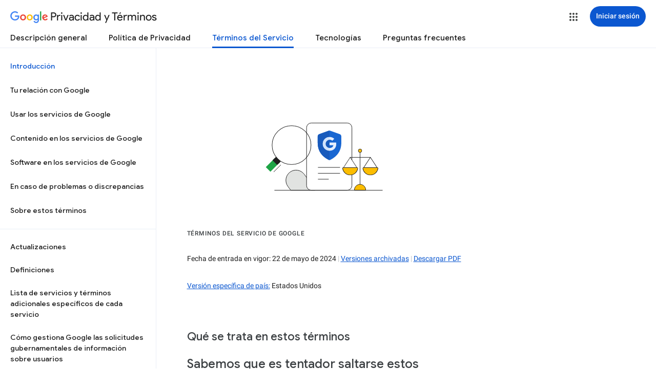

--- FILE ---
content_type: text/html; charset=UTF-8
request_url: https://feedback-pa.clients6.google.com/static/proxy.html?usegapi=1&jsh=m%3B%2F_%2Fscs%2Fabc-static%2F_%2Fjs%2Fk%3Dgapi.gapi.en.AKdz2vhcyW0.O%2Fd%3D1%2Frs%3DAHpOoo_GPfyZPmTuYcbMXzJr0yr8Akk4Tw%2Fm%3D__features__
body_size: -15
content:
<!DOCTYPE html>
<html>
<head>
<title></title>
<meta http-equiv="X-UA-Compatible" content="IE=edge" />
<script type="text/javascript" nonce="SZVOCogma9XNwgSdjqIv7Q">
  window['startup'] = function() {
    googleapis.server.init();
  };
</script>
<script type="text/javascript"
  src="https://apis.google.com/js/googleapis.proxy.js?onload=startup" async
  defer nonce="SZVOCogma9XNwgSdjqIv7Q"></script>
</head>
<body>
</body>
</html>


--- FILE ---
content_type: text/javascript; charset=UTF-8
request_url: https://www.gstatic.com/_/mss/boq-identity/_/js/k=boq-identity.IdentityPoliciesUi.es.rmcU2IJyYTc.2018.O/ck=boq-identity.IdentityPoliciesUi.z8nZaj1TsWk.L.B1.O/am=AADAt_l__2-whQAY/d=1/exm=A7fCU,BBI74,BVgquf,EFQ78c,EGlAz,FIsgxc,IZT63,JNoxi,Jis5wf,KUM7Z,LEikZe,MdUzUe,MpJwZc,NwH0H,O1Gjze,O6y8ed,OTA3Ae,PrPYRd,QIhFr,RMhBfe,RyvaUb,SdcwHb,SpsfSb,UUJqVe,Uas9Hd,Ulmmrd,V3dDOb,XVMNvd,Z5uLle,ZDZcre,ZwDk9d,_b,_tp,aW3pY,byfTOb,duFQFc,e5qFLc,gychg,hc6Ubd,lsjVmc,lwddkf,n73qwf,pjICDe,pw70Gc,r2V6Pd,w9hDv,ws9Tlc,xQtZb,xUdipf,yJVP7e,zbML3c,zr1jrb/excm=_b,_tp,termshomeview/ed=1/wt=2/ujg=1/rs=AOaEmlEUiGUcCcgeyXhQ5RcsHPOaTfGxmw/ee=EVNhjf:pw70Gc;EmZ2Bf:zr1jrb;JsbNhc:Xd8iUd;K5nYTd:ZDZcre;LBgRLc:SdcwHb;Me32dd:MEeYgc;NJ1rfe:qTnoBf;NPKaK:SdcwHb;NSEoX:lazG7b;Pjplud:EEDORb;QGR0gd:Mlhmy;SNUn3:ZwDk9d;ScI3Yc:e7Hzgb;Uvc8o:VDovNc;YIZmRd:A1yn5d;a56pNe:JEfCwb;cEt90b:ws9Tlc;dIoSBb:SpsfSb;dowIGb:ebZ3mb;eBAeSb:zbML3c;iFQyKf:QIhFr;lOO0Vd:OTA3Ae;oGtAuc:sOXFj;pXdRYb:MdUzUe;qQEoOc:KUM7Z;qafBPd:yDVVkb;qddgKe:xQtZb;wR5FRb:O1Gjze;xqZiqf:BBI74;yEQyxe:hTAg0b;yxTchf:KUM7Z;zxnPse:duFQFc/dti=1/m=PEQ3uf,O626Fe,LBaJxb,tVN6Hd,FqLSBc,IavLJc,PIVayb,VXdfxd,krBSJd,GPHYJd,RiINWe,bZ0mod,uoEu0c
body_size: 30351
content:
"use strict";this.default_IdentityPoliciesUi=this.default_IdentityPoliciesUi||{};(function(_){var window=this;
try{
_.Rja=_.p("PEQ3uf",[_.$t]);
_.m("PEQ3uf");
var ROa=class extends _.$K{static yb(){return{service:{view:_.eN}}}constructor(a){super();this.En=a.service.view}j(){var a;let b;if(a=(b=this.En.lf())==null?void 0:b.Da().el().querySelector("#main-content"))a.tabIndex=0,a.focus(),a.tabIndex=-1}};ROa.prototype.$wa$rSzFEd=function(){return this.j};_.gL(_.Rja,ROa);
_.n();
_.m("NJ1rfe");
_.ZI=new _.ur(_.uv);
_.n();
_.Mla=_.p("LBaJxb",[]);_.ah(_.Mla);
_.kT=class{constructor(a,b,c){this.scope=a;this.id=a==null?void 0:a.setTimeout(b,c)}clear(){if(this.id!==void 0){let a;(a=this.scope)==null||a.clearTimeout(this.id)}}};
_.m("LBaJxb");
var oHa=function(a){const b=a.rect;let c;return Math.floor(Math.max(b.height,b.width)*.2/((c=a.currentCSSZoom)!=null?c:1))},pHa={pseudoElement:"::after",duration:450,fill:"forwards",easing:"cubic-bezier(0.2, 0, 0, 1)"};var qHa=function(a){let b,c;const e=(c=(b=a.animation)==null?void 0:b.currentTime)!=null?c:Infinity;a.timeout=new _.kT(a.j.window(),()=>{a.j.Gf(!1)},225-Number(e))},rHa=class{constructor(a){this.j=a;this.Ba=this.Aa=!1}jc(a){var b,c;if(!(this.Aa||((c=(b=this.j).disabled)==null?0:c.call(b)))&&(a instanceof KeyboardEvent?a.key==="Enter"||a.key===" ":1)){this.Aa=!0;var e;(e=this.animation)==null||e.cancel();var d;(d=this.timeout)==null||d.clear();this.timeout=void 0;this.j.Gf(!0);b=this.j.element();var f;
a={rect:b.getBoundingClientRect(),currentCSSZoom:b.currentCSSZoom,event:a};d=a.event;c=a.rect;var h;e=(h=a.currentCSSZoom)!=null?h:1;h=oHa(a);d=d instanceof MouseEvent?{x:(d.clientX-c.left)/e,y:(d.clientY-c.top)/e}:{x:c.width/e/2,y:c.height/e/2};d={x:d.x-h/2,y:d.y-h/2};const {start:k,end:l}={start:d,end:{x:(c.width/e-h)/2,y:(c.height/e-h)/2}};c=a.rect.width;e=a.rect.height;h=oHa(a);a={scale:`${(Math.sqrt(c**2+e**2)+10+Math.max(.35*Math.max(e,c),75))/h/((f=a.currentCSSZoom)!=null?f:1)}`,size:`${h}px`};
const {size:q,scale:v}=a;f={top:[0,0],left:[0,0],height:[q,q],width:[q,q],transform:[`translate(${k.x}px, ${k.y}px) scale(1)`,`translate(${l.x}px, ${l.y}px) scale(${v})`]};try{this.animation=b.animate(f,pHa)}catch(y){this.Aa=!1,this.j.Gf(!1)}}}Lb(){let a,b;(b=(a=this.j).disabled)!=null&&b.call(a)||(this.Aa=!1,qHa(this))}vj(){let a,b;((b=(a=this.j).disabled)==null?0:b.call(a))||this.j.uw(!0)}yj(){let a,b;(b=(a=this.j).disabled)!=null&&b.call(a)||(this.Aa&&qHa(this),this.j.uw(!1))}dispose(){let a;(a=
this.animation)==null||a.cancel();let b;(b=this.timeout)==null||b.clear();this.timeout=void 0;this.j.Gf(!1);this.j.uw(!1);this.Ba=!0}isDisposed(){return this.Ba}};_.IX=class extends _.ZK{constructor(){super();this.window=this.getWindow();this.animation=new rHa({uw:a=>{_.fF(this.Da(),"J58z0d",a)},Gf:a=>{_.fF(this.Da(),"Biaggc",a)},element:()=>this.Da().el(),window:()=>this.window});_.Sm(this,this.animation)}jc(a){this.animation.jc(a)}Lb(){this.animation.Lb()}vj(){this.animation.vj()}yj(){this.animation.yj()}Aa(a){let b;this.jc((b=a.data)==null?void 0:b.event)}Ea(){this.Lb()}j(){this.vj()}Ba(){this.yj()}};_.IX.prototype.$wa$ynrQde=function(){return this.Ba};
_.IX.prototype.$wa$f6959e=function(){return this.j};_.IX.prototype.$wa$aV6zj=function(){return this.Ea};_.IX.prototype.$wa$u4uo5d=function(){return this.Aa};_.IX.prototype.$wa$smST1=function(){return this.yj};_.IX.prototype.$wa$u6EQ2e=function(){return this.vj};_.IX.prototype.$wa$R0otXe=function(){return this.Lb};_.hL(_.IX,_.Mla);
_.n();
_.m("pxafOd");
var JX,KX,LX,uHa,vHa,tHa,wHa;JX=function(a){return a.pointerType==="touch"};_.sHa=function(a,b="PROGRAMMATIC"){a.jc();a.Lb({wj:!1,Gk:b})};KX=function(a,b){a.Ba?a.Lb({wj:!0,Gk:b}):tHa(a)};LX=function(a,b){let c,e;return!((e=(c=a.j).disabled)==null?0:e.call(c))&&b.isPrimary};uHa=function(a,b){if(LX(a,b)&&a.Db===0)if(JX(b))a.Aa=b,a.Db=1,a.Ea=new _.kT(a.j.window(),()=>{a.Db=2;a.jc({Jv:a.Aa})},150);else{var c,e;b.button!==0||((e=(c=a.j).Ug)==null?0:e.call(c))&&_.Mm(b)||(a.Db=2,a.Aa=b,a.jc({Jv:a.Aa}))}};
vHa=function(a,b){if(JX(b)&&LX(a,b)){if(a.Db===1){let c;(c=a.Ea)==null||c.clear();a.Ea=void 0;a.jc({Jv:a.Aa})}a.Ba&&(a.Db=2,a.Ga=new _.kT(a.j.window(),()=>{KX(a,"TOUCH")},500))}};tHa=function(a){a.Ba=!1;a.Db=0;let b;(b=a.Ea)==null||b.clear();a.Ea=void 0;let c;(c=a.Ga)==null||c.clear();a.Ga=void 0;a.Aa=void 0};
wHa=class{constructor(a){this.j=a;this.Db=0;this.Ba=!1}cancel(){KX(this,"UNSET")}jc(a={}){this.Ba=!0;let b,c;(c=(b=this.j).qG)==null||c.call(b,a)}Lb({wj:a,Gk:b}){const c=this.Aa;tHa(this);let e,d;(d=(e=this.j).rG)==null||d.call(e,{wj:a,Gk:b});if(!a){let f,h,k,l;this.j.wG({Gk:b,altKey:(f=c==null?void 0:c.altKey)!=null?f:!1,ctrlKey:(h=c==null?void 0:c.ctrlKey)!=null?h:!1,shiftKey:(k=c==null?void 0:c.shiftKey)!=null?k:!1,metaKey:(l=c==null?void 0:c.metaKey)!=null?l:!1})}}};_.MX=class extends _.ZK{constructor(){super();this.Eb=!1;this.window=this.getWindow();this.Na=new wHa({window:()=>this.window,disabled:()=>this.Cb(),Ug:()=>this.Ug(),wG:a=>{let b;this.trigger("JIbuQc",Object.assign({},a,(b=this.Zh)!=null?b:{}))},qG:a=>{this.jc(a)},rG:a=>{this.Lb(a,void 0)}})}Cb(){return!!this.Da().el().disabled}qc(a){this.Da().el().disabled=a}uf(){return this.Eb}Ug(){return!1}Uh(a){uHa(this.Na,a.event);return!1}Wh(a){vHa(this.Na,a.event);return!1}Ea(a){var b=this.Na;a=a.event;var c;
let e,d,f;((e=(c=b.j).disabled)==null?0:e.call(c))||((f=(d=b.j).Ug)==null?0:f.call(d))&&_.Mm(a)||(b.Db===2?(c="UNSET",b.Aa&&(c=JX(b.Aa)?"TOUCH":"MOUSE"),b.Lb({wj:!1,Gk:c})):b.Db!==0||b.Ba||(b.Aa=a,_.sHa(b,"KEYPRESS")));return!1}Va(){let a;(a=this.Ha())==null||a.vj();return!1}Xa(a){var b=this.Na;a=a.event;LX(b,a)&&!JX(a)&&b.Ba&&KX(b,"MOUSE");let c;(c=this.Ha())==null||c.yj();return!1}Th(a){var b=this.Na;a=a.event;LX(b,a)&&KX(b,JX(a)?"TOUCH":"MOUSE");return!1}Ab(){var a=this.Na;let b,c;((c=(b=a.j).disabled)==
null?0:c.call(b))||KX(a,"TOUCH");return!1}Sg(){this.Na.cancel();super.Sg()}jc({Jv:a}={}){this.Eb=!0;let b;(b=this.Ha())==null||b.jc(a)}Lb(a,b){this.Eb=!1;this.Zh=b;let c;(c=this.Ha())==null||c.Lb()}Ha(){return null}};_.MX.prototype.$wa$WY2ttb=function(){return this.Ha};_.MX.prototype.$wa$k4Iseb=function(){return this.Sg};_.MX.prototype.$wa$xexox=function(){return this.Ab};_.MX.prototype.$wa$xyn4sd=function(){return this.Th};_.MX.prototype.$wa$vpvbp=function(){return this.Xa};
_.MX.prototype.$wa$EX0mI=function(){return this.Va};_.MX.prototype.$wa$h5M12e=function(){return this.Ea};_.MX.prototype.$wa$mF5Elf=function(){return this.Wh};_.MX.prototype.$wa$FEiYhc=function(){return this.Uh};_.MX.prototype.$wa$QU9ABe=function(){return this.Ug};_.MX.prototype.$wa$y7OZL=function(){return this.uf};_.MX.prototype.$wa$qezFbc=function(){return this.Cb};
_.n();
_.EK=_.p("cnr82b",[]);_.ah(_.EK);
var dva;_.OP=function(a,b,c){const e=new Set(b?b.split(" "):[]),d=new Set(c?c.split(" "):[]);b=[...d].filter(f=>!e.has(f));c=[...e].filter(f=>!d.has(f));for(const f of b)f&&a.mb(f);for(const f of c)f&&a.hb(f)};
_.PP=function(a,b,{Rg:c}={}){var e=new Map;const d=/([^ =]+)=(?:'([^']+)'|"([^"]+)")/g,f=b.matchAll(d);for(const k of f){let l;e.set(k[1],_.r((l=k[2])!=null?l:k[3]))}b=b.replace(d,"").split(" ");for(var h of b)h&&e.set(h,"");for(const k of Array.from(a.el().attributes))h=k.name,dva.has(h)||c&&c.has(h)||e.has(h)||_.Yx(a,h);for(const [k,l]of e)c=k,e=l,_.Wx(a,c)!==e&&_.Xx(a,c,e)};dva=new Set("jsname jscontroller jsaction class style id data-idom-class data-disable-idom".split(" "));
_.QP=function(a,b){_.ni(a);const c=new _.ui;if(a[_.Sh]){let d=null;return()=>d?d:d=_.mi(c,()=>_.ri(a,b))}let e=null;return()=>e?e:e=_.mi(c,()=>_.pi(a,b))};_.RP=function(a){_.Qj(a.getData("enableSkip"),!1)&&_.bl(a.el(),()=>!0)};
_.xHa=new Map([["ne2Ple-suEOdc",{[0]:"ne2Ple-suEOdc-OWXEXe-nzrxxc",[1]:"ne2Ple-suEOdc-OWXEXe-TSZdd",[2]:"ne2Ple-suEOdc-OWXEXe-eo9XGd",[3]:"ne2Ple-suEOdc-OWXEXe-eo9XGd-RCfa3e",[4]:"ne2Ple-suEOdc-OWXEXe-ZYIfFd",[5]:"ne2Ple-suEOdc-OWXEXe-ZYIfFd-RCfa3e",[6]:"ne2Ple-suEOdc-OWXEXe-LlMNQd",[7]:"ne2Ple-z59Tgd-OiiCO",[8]:"ne2Ple-Djsh7e-XxIAqe-ma6Yeb",[9]:"ne2Ple-Djsh7e-XxIAqe-cGMI2b"}],["HPTfYd-suEOdc",{[0]:"HPTfYd-suEOdc-OWXEXe-nzrxxc",[1]:"HPTfYd-suEOdc-OWXEXe-TSZdd",[2]:"HPTfYd-suEOdc-OWXEXe-eo9XGd",[3]:"HPTfYd-suEOdc-OWXEXe-eo9XGd-RCfa3e",
[4]:"HPTfYd-suEOdc-OWXEXe-ZYIfFd",[5]:"HPTfYd-suEOdc-OWXEXe-ZYIfFd-RCfa3e",[6]:"HPTfYd-suEOdc-OWXEXe-LlMNQd",[7]:"HPTfYd-z59Tgd-OiiCO",[8]:"HPTfYd-Djsh7e-XxIAqe-ma6Yeb",[9]:"HPTfYd-Djsh7e-XxIAqe-cGMI2b"}]]);
_.m("GI8h7");
var yHa,zHa,PX;yHa=CSS.supports("selector(:focus-visible)");_.NX=function(a,b,c){a.Qa!==null?(_.OP(a.Da(),a.Qa,c),a.Qa=null):_.OP(a.Da(),b,c)};zHa=function(a){var b=a.Ia();a=b==null?void 0:_.Qj(b.getData("tooltipIsRich"),!1);b=b==null?void 0:_.Qj(b.getData("tooltipIsPersistent"),!1);return{Lg:a,yg:b}};_.OX=function(a,b){const {Lg:c}=zHa(a);if(c)throw Error("Ad");(a=a.Ma())&&a.Vc(b||"")};
PX=function(a){return _.qi(function*(){if(!a.Rd){a.tb=!0;try{const {service:b}=yield _.Ei(a,{service:{ah:_.EK}});a.Rd=b.ah}catch(b){if(b instanceof _.xi)return;throw b;}}return a.Rd})};
_.QX=class extends _.MX{constructor(){super();this.od=_.QP(_.fL(_.IX,"m9ZlFb"),{optional:!0});this.tb=!1;this.Qa=_.hv(this.getData("idomClass"));this.Rh=_.Qj(this.getData("useNativeFocusLogic"),!1);_.RP(this.Da())}Ha(){return this.od()}Ea(a){if(!this.Cb()&&this.Pc()){const {Lg:b,yg:c}=zHa(this);b&&c?this.ob():this.Ba(3)}return super.Ea(a)}Oa(){this.Pc()&&(this.Rh&&yHa?this.Da().el().matches(":focus-visible"):_.oQ)&&this.Aa(2);this.trigger("AHmuwe")}Xc(a){this.Pc()&&this.Ba(7,a.event);this.trigger("O22p3e")}Va(a){this.Pc()&&
this.Aa(a.event.pointerType==="touch"?5:1);return super.Va(a)}Xa(a){const b=super.Xa(a);this.Pc()&&this.Ba(a.event.pointerType==="touch"?5:1);return b}Pc(){const a=this.Ma();return a?a.yc().length>0:!1}Sa(){let a=_.hv(this.Da().getData("tooltipId"));if(!_.Qj(this.Da().getData("tooltipEnabled"),!1)&&!a)return null;!a&&_.Wx(this.Da(),"aria-describedby")&&(a=_.Wx(this.Da(),"aria-describedby"));a||(_.Tx(_.WK(this.Da(),"[data-tooltip-id]"))?_.Tx(_.WK(this.Da(),"[aria-describedby]"))||(a=_.Wx(_.WK(this.Da(),
"[aria-describedby]"),"aria-describedby")):a=_.Qk(_.WK(this.Da(),"[data-tooltip-id]").getData("tooltipId"),""));return a||null}Ma(){var a=this.Sa();return a?(a=this.hc().getElementById(a))?new _.Ux(a):null:null}Ia(){const a=this.Da();if(!a.el().isConnected||!_.Qj(this.Da().getData("tooltipEnabled"),!1)&&!a.getData("tooltipId").j())return null;if(a.getData("tooltipId").j()||_.Wx(a,"aria-describedby"))return a;let b=_.WK(a,"[data-tooltip-id]");if(!_.Tx(b))return b.Jc();b=_.WK(a,"[aria-describedby]");
return _.Tx(b)?null:b.Jc()}Aa(a){const b=this;return _.qi(function*(){var c=b.Ia();if(c&&c.el().isConnected){var e=yield PX(b);e&&c.el().isConnected&&(c=e.Aa(c.el(),a))&&_.Sm(b,c)}})}Ba(a,b){const c=this;_.qi(function*(){const e=c.Ia();if(e&&c.tb){let d;const f=yield(d=c.Rd)!=null?d:PX(c);f&&f.Ba(e.el(),a,b)}})}ob(){const a=this;return _.qi(function*(){const b=a.Ia();if(b){const c=yield PX(a);c&&b.el().isConnected&&c.Ma(b.el())}})}Ga(){const a=this;return _.qi(function*(){a.Pc()&&a.Rd&&a.Rd.Ga()})}Ab(a){super.Ab(a);
return!0}Ka(){let a;(a=this.Ha())==null||a.Lb()}};_.QX.prototype.$wa$Mkz1i=function(){return this.Ka};_.QX.prototype.$wa$xexox=function(){return this.Ab};_.QX.prototype.$wa$fLiPzd=function(){return this.Ga};_.QX.prototype.$wa$yiFRid=function(){return this.ob};_.QX.prototype.$wa$IrH4te=function(){return this.Ia};_.QX.prototype.$wa$XwOqFd=function(){return this.Ma};_.QX.prototype.$wa$yqfwr=function(){return this.Sa};_.QX.prototype.$wa$cHeRTd=function(){return this.Pc};_.QX.prototype.$wa$vpvbp=function(){return this.Xa};
_.QX.prototype.$wa$EX0mI=function(){return this.Va};_.QX.prototype.$wa$zjh6rb=function(){return this.Xc};_.QX.prototype.$wa$h06R8=function(){return this.Oa};_.QX.prototype.$wa$h5M12e=function(){return this.Ea};_.QX.prototype.$wa$WY2ttb=function(){return this.Ha};
_.n();
_.sK=_.nK("pxafOd",[]);_.ah(_.sK);
_.CK=_.nK("GI8h7",[_.sK]);_.ah(_.CK);
_.ula=_.p("O626Fe",[_.CK]);_.ah(_.ula);
_.SP=function(a){return!_.Qj(a.getData("disableIdom"),!1)&&!_.Qj(a.getData("enableSkip"),!1)};_.TP=function(a){return _.Qj(a.getData("syncIdomState"),!1)};
_.N=function(a){return typeof a==="function"&&a.Ij&&a.La===_.nA||_.wA(a,_.nA)?a:_.C(a)};
_.FJ.prototype.Wm=_.da(27,function(a){const b=this.Bm();!b||b.__hasBeenRendered||b.hasChildNodes()?(this.skip(),this.close()):(b.__hasBeenRendered=!0,a(this))});_.EJ.prototype.Wm=_.da(26,function(){});var RX;_.SX=function(a,b,c,e){const d=e===0?[_.kV("QBlI0e",RX.Bj.jc),_.kV("BTifte",RX.Bj.Lb),_.kV("nqgE9d",RX.Bj.vj),_.kV("fHTtBd",RX.Bj.yj)].join(";"):null;a.open("span","RWVI5c");a.Wm(f=>{f.Fa("class",_.WA(["UTNHae",c]));f.Fa("jscontroller",RX.id);(b||null)!=null&&f.Fa("jsname",""+(b||null));d!=null&&f.Fa("jsaction",d);f.oa();f.Wa()})};RX={id:"LBaJxb",Bj:{jc:"u4uo5d",Lb:"aV6zj",vj:"f6959e",yj:"ynrQde"}};
_.TX=function(a,b,c,e,d,f){a:{for(const [y,G]of AHa){var h=G;if(_.Vx(a,y))break a}throw Error("re`"+Array.from(AHa.keys()).join(", "));}var k=h;h=k[1];k=k[0];const l=_.Tx(b.children())?_.Tx(c.children())?new _.Sx([]):c.children():b.children();let q;const v=!!(e==null?0:(q=e.data.icon)==null?0:q.toString());v?(l.size()?d.Re(l.el(),e.data.icon):(d=d.Fd(e.data.icon),e.data.Si?c.append(d):b.append(d)),b=e.data.Si?h:k,a.hb(b===h?k:h),a.mb(b),v&&!l.size()&&f()):(l.remove(),a.hb(h),a.hb(k),l.size()&&f())};var AHa;
AHa=new Map([["YPA3Vb-LgbsSe",{[0]:"YPA3Vb-LgbsSe-OWXEXe-Bz112c-M1Soyc",[1]:"YPA3Vb-LgbsSe-OWXEXe-Bz112c-UbuQg"}],["UywwFc-LgbsSe",{[0]:"UywwFc-LgbsSe-OWXEXe-Bz112c-M1Soyc",[1]:"UywwFc-LgbsSe-OWXEXe-Bz112c-UbuQg"}],["FOBRw-LgbsSe",{[0]:"FOBRw-LgbsSe-OWXEXe-Bz112c-M1Soyc",[1]:"FOBRw-LgbsSe-OWXEXe-Bz112c-UbuQg"}],["AeBiU-LgbsSe",{[0]:"AeBiU-LgbsSe-OWXEXe-Bz112c-M1Soyc",[1]:"AeBiU-LgbsSe-OWXEXe-Bz112c-UbuQg"}],["mUIrbf-LgbsSe",{[0]:"mUIrbf-LgbsSe-OWXEXe-Bz112c-M1Soyc",[1]:"mUIrbf-LgbsSe-OWXEXe-Bz112c-UbuQg"}],["cNQRgd-LgbsSe",
{[0]:"cNQRgd-LgbsSe-OWXEXe-Bz112c-M1Soyc",[1]:"cNQRgd-LgbsSe-OWXEXe-Bz112c-UbuQg"}],["YUhpIc-LgbsSe",{[0]:"YUhpIc-LgbsSe-OWXEXe-Bz112c-M1Soyc",[1]:"YUhpIc-LgbsSe-OWXEXe-Bz112c-UbuQg"}],["iduKjf-LgbsSe",{[0]:"iduKjf-LgbsSe-OWXEXe-Bz112c-M1Soyc",[1]:"iduKjf-LgbsSe-OWXEXe-Bz112c-UbuQg"}],["oOPNbc-LgbsSe",{[0]:"oOPNbc-LgbsSe-OWXEXe-Bz112c-M1Soyc",[1]:"oOPNbc-LgbsSe-OWXEXe-Bz112c-UbuQg"}],["YuMlnb-LgbsSe",{[0]:"YuMlnb-LgbsSe-OWXEXe-Bz112c-M1Soyc",[1]:"YuMlnb-LgbsSe-OWXEXe-Bz112c-UbuQg"}],["vNWS4-LgbsSe",
{[0]:"vNWS4-LgbsSe-OWXEXe-Bz112c-M1Soyc",[1]:"vNWS4-LgbsSe-OWXEXe-Bz112c-UbuQg"}],["G2Lw2-LgbsSe",{[0]:"G2Lw2-LgbsSe-OWXEXe-Bz112c-M1Soyc",[1]:"G2Lw2-LgbsSe-OWXEXe-Bz112c-UbuQg"}],["kg8TG-LgbsSe",{[0]:"kg8TG-LgbsSe-OWXEXe-Bz112c-M1Soyc",[1]:"kg8TG-LgbsSe-OWXEXe-Bz112c-UbuQg"}],["Gxz3Gc-LgbsSe",{[0]:"Gxz3Gc-LgbsSe-OWXEXe-Bz112c-M1Soyc",[1]:"Gxz3Gc-LgbsSe-OWXEXe-Bz112c-UbuQg"}],["wkLVUc-LgbsSe",{[0]:"wkLVUc-LgbsSe-OWXEXe-Bz112c-M1Soyc",[1]:"wkLVUc-LgbsSe-OWXEXe-Bz112c-UbuQg"}]]);
_.BHa=new Map([["vNWS4-LgbsSe",{[0]:"vNWS4-LgbsSe-OWXEXe-PBWx0c"}],["G2Lw2-LgbsSe",{[0]:"G2Lw2-LgbsSe-OWXEXe-PBWx0c"}],["kg8TG-LgbsSe",{[0]:"kg8TG-LgbsSe-OWXEXe-PBWx0c"}],["Gxz3Gc-LgbsSe",{[0]:"Gxz3Gc-LgbsSe-OWXEXe-PBWx0c"}],["wkLVUc-LgbsSe",{[0]:"wkLVUc-LgbsSe-OWXEXe-PBWx0c"}]]);
_.m("O626Fe");
var CHa=new Set(["aria-label","disabled"]),DHa=class extends _.QX{constructor(){super();this.Kc=_.pi(_.ZI);_.SP(this.Da())&&(this.Da().el().__soy_skip_handler=this.qd.bind(this))}Gc(){return this.Ec("V67aGc").yc()}vf(a){this.Ec("V67aGc").Vc(a)}Rf(a){_.yz([(0,_.xz)`aria-`],this.Da().el(),"aria-label",a)}qd(a,b){typeof b.Gc()==="string"&&b.Gc()!==this.Ua("V67aGc").yc()&&(this.vf(b.Gc().toString()),this.Ka());_.TX(this.Da(),_.iL(this,"Xr1QTb"),_.iL(this,"UkTUqb"),b,this.Kc,()=>{this.Ka()});!!b.Cb()!==
this.Cb()&&this.qc(!!b.Cb());const c=b.Nc();c!==_.Wx(this.Da(),"aria-label")&&(c?_.yz([(0,_.xz)`aria-`],this.Da().el(),"aria-label",c):_.Yx(this.Da(),"aria-label"));_.NX(this,a.data.Za,b.data.Za);a=(a=b.we())?a.toString():"";_.PP(this.Da(),a,{Rg:CHa});return!0}};DHa.prototype.$wa$SQpL2c=function(){return this.Gc};_.hL(DHa,_.ula);
_.n();
_.Pja=_.p("FqLSBc",[]);
_.m("FqLSBc");
var QOa=class extends _.$K{static yb(){return{}}constructor(){super();this.j=null}Aa(a){a:{a=a.data;var b=this.Da().el().getElementsByClassName("bCzwPe");for(c of b)if(b=c,b.href&&_.xc(b.href,"#"+a))break a;var c=null}c&&c!==this.j&&(this.j&&(_.Fx(this.j,"YySNWc"),this.j.removeAttribute("aria-current")),this.j=c)&&(_.Ex(this.j,"YySNWc"),this.j.setAttribute("aria-current","location"))}};QOa.prototype.$wa$C1eaHb=function(){return this.Aa};_.gL(_.Pja,QOa);

_.n();
_.Dla=_.p("PIVayb",[_.CK]);_.ah(_.Dla);
_.m("PIVayb");
var nKa=new Set(["aria-label","disabled"]),oKa=class extends _.QX{constructor(){super();this.Kc=_.pi(_.ZI);_.SP(this.Da())&&(this.Da().el().__soy_skip_handler=this.qd.bind(this))}Rf(a){_.yz([(0,_.xz)`aria-`],this.Da().el(),"aria-label",a)}Gc(){return this.Ec("V67aGc").yc()}vf(a){this.Ec("V67aGc").Vc(a)}qd(a,b){var c=this.Ua("S5tZuc").children();!c.size()||c.size()>1||this.Kc.Re(c.el(),b.data.icon);!!b.Cb()!==this.Cb()&&this.qc(!!b.Cb());c=b.Nc();c!==_.Wx(this.Da(),"aria-label")&&(c?this.Da().el().setAttribute("aria-label",
c):_.Yx(this.Da(),"aria-label"));_.NX(this,a.data.Za,b.data.Za);a=(a=b.we())?a.toString():"";_.PP(this.Da(),a,{Rg:nKa});return!0}};oKa.prototype.$wa$SQpL2c=function(){return this.Gc};_.hL(oKa,_.Dla);
_.n();
_.zla=_.p("XL71df",[_.sK]);_.ah(_.zla);
_.m("XL71df");
var YKa,ZKa,$Ka,aLa,cLa,bLa,dLa;YKa=new Set(["data-indeterminate"]);ZKa=new Set("aria-checked aria-describedby aria-label aria-labelledby checked data-indeterminate disabled indeterminate name type value".split(" "));$Ka=["checked","indeterminate"];aLa=function(a){a.j()?a.input.el().setAttribute("aria-checked","mixed"):_.Yx(a.input,"aria-checked")};
cLa=function(a){const b=Object.getPrototypeOf(a.rd);$Ka.forEach(c=>{const e=Object.getOwnPropertyDescriptor(b,c);e&&typeof e.set==="function"&&Object.defineProperty(a.rd,c,{get:e.get,set:d=>{e.set.call(a.rd,d);bLa(a)},configurable:e.configurable,enumerable:e.enumerable})})};
bLa=function(a){var b=a.Oa;const c=a.j()?1:a.Ld()?0:3;if(b!==c){aLa(a);_.fF(a.Da(),"KGC9Kd-MPu53c-OWXEXe-gk6SMd",c!==3);a.Ba.length>0&&(a.window.clearTimeout(a.Ka),a.Da().hb(a.Ba));a:switch(b){case 2:b=c===3?"":c===0?"KGC9Kd-MPu53c-OWXEXe-vwu2ne-A9y3zc-barxie":"KGC9Kd-MPu53c-OWXEXe-vwu2ne-A9y3zc-iAfbIe";break a;case 3:b=c===0?"KGC9Kd-MPu53c-OWXEXe-vwu2ne-iAfbIe-barxie":"KGC9Kd-MPu53c-OWXEXe-vwu2ne-iAfbIe-A9y3zc";break a;case 0:b=c===3?"KGC9Kd-MPu53c-OWXEXe-vwu2ne-barxie-iAfbIe":"KGC9Kd-MPu53c-OWXEXe-vwu2ne-barxie-A9y3zc";
break a;default:b=c===0?"KGC9Kd-MPu53c-OWXEXe-vwu2ne-A9y3zc-barxie":"KGC9Kd-MPu53c-OWXEXe-vwu2ne-A9y3zc-iAfbIe"}a.Ba=b;a.Oa=c;a.Ba.length>0&&(a.Da().mb(a.Ba),a.Ma=!0)}};dLa=function(a){const b=Object.getPrototypeOf(a.rd);$Ka.forEach(c=>{const e=Object.getOwnPropertyDescriptor(b,c);e&&typeof e.set==="function"&&Object.defineProperty(a.rd,c,e)})};
_.NY=class extends _.MX{constructor(){super();this.Oa=2;this.Ba="";this.Ka=0;this.Gd=this.Ma=!1;this.tb=_.QP(_.fL(_.IX,"m9ZlFb"));this.input=this.Ua("YPqjbf");this.rd=this.input.el();this.rd.indeterminate=this.rd.getAttribute("data-indeterminate")==="true";this.rd.removeAttribute("data-indeterminate");this.Oa=this.j()?1:this.Ld()?0:3;aLa(this);cLa(this);_.yn(this,()=>{this.Qa()});this.Gd=_.TP(this.Da());_.bl(this.Da().el(),this.qd.bind(this))}Ha(){return this.tb()}Ya(){bLa(this);this.Da().el().dispatchEvent(new Event("change",
{bubbles:!0,cancelable:!1}))}Lb(a){super.Lb(a,{checked:this.Ld(),value:this.rb()})}Cd(){return this.input}Ia(){return this.Cd().el()}Ld(){return this.rd.checked}Aa(a){this.rd.checked=a}j(){return this.rd.indeterminate}Sa(a){const b=a.data.Hr;a.data.name==="data-indeterminate"&&this.Ga(b==="true");return!0}Ga(a){this.rd.indeterminate=a}Cb(){return this.rd.disabled}qc(a){this.rd.disabled=a;_.fF(this.Da(),"KGC9Kd-MPu53c-OWXEXe-OWB6Me",a)}rb(){return this.rd.value}Kd(a){this.rd.value=a}ob(){this.Ma&&
(this.window.clearTimeout(this.Ka),this.Ka=this.window.setTimeout(()=>{this.Da().hb(this.Ba);this.Ma=!1},250))}Qa(){dLa(this);this.window.clearTimeout(this.Ka)}qd(a,b){if(this.Gd){var c=!!b.Va();c!==this.Ld()&&this.Aa(c);c=!!b.Wc();c!==this.j()&&this.Ga(c)}c=!!b.Xa();c!==this.Cb()&&this.qc(c);var e;c=(e=b.rb())!=null?e:"";c!==this.rb()&&this.Kd(c);e=b.getName()||"";e!==this.Ia().name&&(this.Ia().name=e);e=b.Sa()||"";e!==this.Ia().id&&(this.Ia().id=e);e=b.Nc()||"";e!==_.Wx(this.input,"aria-label")&&
_.yz([(0,_.xz)`aria-`],this.input.el(),"aria-label",e);e=b.Na()||"";e!==_.Wx(this.input,"aria-labelledby")&&_.yz([(0,_.xz)`aria-`],this.input.el(),"aria-labelledby",e);e=b.Ia()||"";e!==_.Wx(this.input,"aria-describedby")&&_.yz([(0,_.xz)`aria-`],this.input.el(),"aria-describedby",e);_.OP(this.Da(),a.Ea(),b.Ea());let d,f;a=(f=(d=b.we())==null?void 0:d.toString())!=null?f:"";_.PP(this.Da(),a,{Rg:YKa});let h,k;b=(k=(h=b.Qa())==null?void 0:h.toString())!=null?k:"";_.PP(this.Cd(),b,{Rg:ZKa});return!0}};
_.NY.prototype.$wa$yw9pZc=function(){return this.Qa};_.NY.prototype.$wa$L9dL9d=function(){return this.ob};_.NY.prototype.$wa$HvnK2b=function(){return this.rb};_.NY.prototype.$wa$qezFbc=function(){return this.Cb};_.NY.prototype.$wa$dyRcpb=function(){return this.Sa};_.NY.prototype.$wa$nODVRb=function(){return this.j};_.NY.prototype.$wa$nsRSzc=function(){return this.Ld};_.NY.prototype.$wa$AoK69e=function(){return this.Ia};_.NY.prototype.$wa$KBg9Jb=function(){return this.Cd};
_.NY.prototype.$wa$WPi0i=function(){return this.Ya};_.NY.prototype.$wa$WY2ttb=function(){return this.Ha};_.hL(_.NY,_.zla);
_.n();
_.Lla=_.p("agVpN",[_.sK]);_.ah(_.Lla);
_.m("agVpN");
var eLa;eLa=new Set("aria-label aria-labelledby checked disabled name type value".split(" "));
_.OY=class extends _.MX{constructor(){super();this.Gd=!1;this.Ga=_.QP(_.fL(_.IX,"m9ZlFb"));this.input=this.Ua("YPqjbf");_.SP(this.Da())&&(this.Gd=_.TP(this.Da()),this.Da().el().__soy_skip_handler=this.qd.bind(this))}Ha(){return this.Ga()}Ba(){const a=new Event("change",{bubbles:!0,cancelable:!1});this.Da().el().dispatchEvent(a)}Lb(a){super.Lb(a,{checked:this.Ld(),value:this.rb()})}Cd(){return this.input}j(){return this.Cd().el()}Ld(){return this.j().checked}Aa(a){this.j().checked=a}Cb(){return this.j().disabled}qc(a){this.j().disabled=
a;_.fF(this.Da(),"GhEnC-GCYh9b-OWXEXe-OWB6Me",a)}rb(){return this.j().value}Kd(a){this.j().value=a}qd(a,b){this.Gd&&(a=!!b.Ia(),a!==this.Ld()&&this.Aa(a));a=!!b.Na();a!==!!this.Cb()&&this.qc(a);a=b.rb()||"";a!==this.rb()&&this.Kd(a);a=b.getName()||"";a!==this.j().name&&(this.j().name=a);a=b.Ea()||"";a!==this.j().id&&(this.j().id=a);a=b.Nc()||null;a!==this.j().ariaLabel&&(this.j().ariaLabel=a);let c,e;b=(e=(c=b.Qa())==null?void 0:c.toString())!=null?e:"";_.PP(this.Cd(),b,{Rg:eLa});return!0}};
_.OY.prototype.$wa$HvnK2b=function(){return this.rb};_.OY.prototype.$wa$qezFbc=function(){return this.Cb};_.OY.prototype.$wa$nsRSzc=function(){return this.Ld};_.OY.prototype.$wa$AoK69e=function(){return this.j};_.OY.prototype.$wa$KBg9Jb=function(){return this.Cd};_.OY.prototype.$wa$WPi0i=function(){return this.Ba};_.OY.prototype.$wa$WY2ttb=function(){return this.Ha};_.hL(_.OY,_.Lla);
_.n();
var ixa=function(a,b,c){if(a=="math")return new Set;b=new Set(b);let e=_.GR(exa,[_.Xwa]);_.dxa.has(a)&&e.add("aria-valuetext");if(_.NR.has(a))return e;a!="listitem"&&(c||fxa.has(a)||a=="menu")&&(e.add(_.QR.has(a)?VR:_.GR(VR,[],["aria-placeholder"])),WR.add(a));(c||WR.has(a))&&a!="listitem"&&e.add("aria-describedby");if(_.UR.has(a))return e;c=[];_.GR(_.OR,[YR,"application"]).has(a)&&(YR.has(a)&&c.push("aria-activedescendant"),c.push(gxa));_.SR.has(a)&&String(a).indexOf("menu")==-1?c.push(a!="option"&&
String(a).indexOf("t")!=0?_.GR(hxa,[],["aria-selected"]):hxa):a=="button"?c.push("aria-pressed"):ZR.has(a)?(e.add("aria-rowcount"),e.add("aria-colcount")):_.TR.has(a)&&(a!="cell"&&(e.add("aria-selected"),e.add("aria-readonly"),e.add("contenteditable")),e.add("aria-colindex"),e.add("aria-rowindex"),e.add("aria-colspan"),e.add("aria-rowspan"));a!="listbox"&&a!="menu"&&a!="tree"&&a!="treegrid"||e.add("aria-multiselectable");e=_.GR(e,c,[b]);$R.has(a)&&(e.add("title"),e.add("autofocus"));return e},kxa=
function(a){if(a=="math")return new Set;let b=new Set;if(_.GR(jxa,[_.PR,YR]).has(a))return b;b.add("none");b.add("presentation");_.TR.has(a)?b.add("row"):a=="row"?b.add(new Set(["grid","rowgroup","treegrid","table"])):a=="rowgroup"?b.add(ZR):a=="listitem"?b.add("list"):String(a).indexOf("menuitem")==0?b.add("menu"):a=="option"?b.add("listbox"):a=="radio"?b.add("radiogroup"):a=="tab"?b.add("tablist"):a=="treeitem"&&b.add("tree");return b},lxa=function(a){if(a=="math")return new Set;if(a=="main")return new Set(aS);
var b=new Set("alert alertdialog group log radiogroup status FIELDSET".split(" "));if(_.LR.has(a)||_.MR.has(a)){let e=[b];String(a).indexOf("dialog")>-1?(e.push("dialog"),e.push("DIALOG")):b.has(a)||e.push("search");return _.GR(bS,[aS],e)}if(a=="presentation"||a=="none")return _.Ywa;b=_.LR.has(a)?new Set(aS):_.GR(aS,[bS]);const c=function(e,d){[...kxa(e).values()].reduce(function(f,h){h instanceof Set?f=f.concat([...h.values()]):f.push(h);return f},[]).forEach(function(f){d.has(f)||(d.add(f),f!="presentation"&&
f!="none"&&c(f,d))})};c(a,b);a=="gridcell"?b.delete("table"):a=="cell"&&b.delete("grid");a!="button"&&a!="link"&&a!="checkbox"&&a!="switch"||_.GR(b,["alertdialog","heading","toolbar",cS],[],!0);return b},mxa=function(a){if(a=="math"||(_.GR(jxa,[_.OR,_.TR]).has(a)||a=="tooltip")&&a!="list")return new Set;let b=new Set;ZR.has(a)?b=new Set(["row","rowgroup"]):a=="rowgroup"||a=="treegrid"?b=new Set(["row"]):a=="row"?b=new Set(_.TR):a=="list"?b=new Set(["listitem"]):a=="menu"?b=new Set(["menuitem","menuitemcheckbox",
"menuitemradio"]):a=="listbox"?b=new Set(["option"]):a=="radiogroup"?b=new Set(["radio"]):a=="tablist"?b=new Set(["tab"]):a=="tree"?b=new Set(["treeitem"]):a=="combobox"&&(b=new Set(["listbox","textbox","text"]));b.add("none");b.add("presentation");return b},pxa=function(a){if(a=="math")return new Set;let b=new Set(aS);if(a=="presentation"||a=="none")return _.Ywa;if(_.UR.has(a)&&_.xc(a,"r")||a=="img")return b;const c=function(d,f){[...mxa(d).values()].forEach(function(h){f.has(h)||(f.add(h),h!="presentation"&&
h!="none"&&c(h,f))})};c(a,b);a=="table"?b.delete("gridcell"):a=="grid"&&b.delete("cell");if(ZR.has(a))return _.GR(b,[dS,"checkbox","switch","textbox","TEXTAREA"]);nxa.has(a)?b.add("menu"):(a=="listitem"||a=="list")&&b.add("list");if(eS.has(a)||_.SR.has(a))return b;var e=new Set(["img","IMG"]);if(a=="alertdialog"||a=="heading")return _.GR(b,[dS,"checkbox","switch","heading",e,cS],a=="heading"?[a,cS]:[a]);if(a=="group"||a=="menubar")_.GR(b,[dS,"checkbox","switch","img"],[],!0);else if(_.LR.has(a)||
_.MR.has(a)){_.GR(b,[new Set(oxa),"LABEL"],[_.LR],!0);if(a=="application")return _.GR(b,[_.MR,_.Zwa,fxa,"tabpanel"]);e=new Set(["document","list","listitem"]);if(_.GR(_.LR,["list","listitem"],[_.NR]).has(a))return _.GR(b,[bS],e.has(a)?[]:[a])}return b},txa=function(a,b){let c=new Set;a=="menu"&&(c.add({Pi:!0,has:"Must be labeled",Li:function(e){for(e=e.parentElement;e!=document.body;){if(e.getAttribute("role")=="menubar")return!0;e=e.parentElement}return!1},equals:!1,Vd:VR,value:null}),c.add({Pi:!0,
has:"Must be labeled",Li:function(e){for(e=e.parentElement;e!=document.body;){if(e.getAttribute("role")=="menubar")return!0;e=e.parentElement}return!1},equals:!1,Vd:VR,value:""}));_.PR.has(a)?(c.add({Pi:!0,has:"aria-disabled is true",Li:function(e){return e.getAttribute("aria-disabled")=="true"},equals:!0,Vd:"tabindex",value:"-1"}),c.add({Pi:!0,has:"aria-disabled is null or false",Li:function(e){const d=e.getAttribute("aria-disabled"),f=e.hasAttribute("type")?e.getAttribute("type"):qxa[e.tagName.toUpperCase()];
return(d===null||d=="false")&&!(rxa.has(f)||e.hasAttribute("href"))},equals:!0,Vd:"tabindex",value:"0"}),c.add({Pi:!0,has:"tabindex is not 0",Li:function(e){return e.getAttribute("tabindex")=="0"},equals:!1,Vd:"aria-disabled",value:"true"}),c.add({Pi:!0,has:"tabindex of -1",Li:function(e){return e.getAttribute("tabindex")=="-1"},equals:!0,Vd:"aria-disabled",value:"true"})):eS.has(a)&&(c.add({Pi:!0,has:"aria-owns that is not empty",Li:function(e){return String(e.getAttribute("aria-owns")||"").length!=
0},equals:!0,Vd:"tabindex",value:"0"}),c.add({Pi:!0,has:"tabindex of 0",Li:function(e){return e.getAttribute("tabindex")=="0"},equals:!1,Vd:"aria-owns",value:""}));a!="button"&&a!="link"||c.add({Pi:!0,has:"tagName "+"A".toString()+" and no href",Li:function(e){return qxa[e.tagName.toUpperCase()]=="A"&&e.getAttribute("href")===null},equals:!0,Vd:"tabindex",value:"0"});c.add({Pi:!0,has:"Must be labeled",Li:function(){return b},equals:!1,Vd:_.GR(VR,[sxa]),value:null});c.add({Pi:!0,has:"Must be labeled",
Li:function(){return b},equals:!1,Vd:_.GR(VR,[sxa]),value:""});return c};var exa=new Set("aria-atomic aria-dropeffect aria-flowto aria-grabbed aria-hidden aria-live aria-owns aria-relevant".split(" ")),gxa=new Set("aria-controls aria-disabled aria-errormessage aria-expanded aria-haspopup aria-invalid aria-required aria-roledescription".split(" ")),hxa=new Set(["aria-posinset","aria-selected","aria-setsize"]);var qxa=_.Qa(_.jc(_.IR),a=>a.toString());_.jc(_.JR);var rxa=new Set("color date datetime datetime-local email file month number password range reset search submit text textarea time url week A BUTTON TEXTAREA".split(" ")),uxa=new Set("ARTICLE ASIDE DIALOG FIELDSET FOOTER FORM HEADER MAIN MATH NAV SECTION".split(" ")),vxa=new Set(["DIV","SPAN"]);var oxa=_.jc(_.KR),eS=new Set(_.RR.keys()),VR=new Set(["aria-label","aria-labelledby","aria-placeholder"]),sxa=new Set(["innerText","textContent"]),fxa=new Set(["application","article","group","document","form"]),ZR=new Set(["grid","table"]),nxa=new Set(["menu","menuitem","menuitemcheckbox","menuitemradio"]),jxa=_.GR(_.UR,["menubar","toolbar",_.$wa]),YR=_.GR(eS,[_.cxa]),$R=_.GR(_.OR,[_.MR,YR]),wxa=_.GR(_.axa,[_.MR,YR,"region",_.QR,ZR],[_.NR,"application","menu"]),xxa=_.GR(_.SR,["heading","listitem",
"button","link"]),cS=new Set("H1 H2 H3 H4 H5 H6".split(" ")),dS=new Set(["button","BUTTON"]),aS=_.GR(vxa,["none","presentation"]),bS=_.GR(_.LR,[_.MR,uxa]),WR=new Set;_.yxa=(a=>{let b=a||new Set;return oxa.reduce(function(c,e){if(!b.has(e)){var d=c.set;let q;q=$R.has(e)?_.PR.has(e)?1:2:-1;let v=q<0&&!ZR.has(e),y=xxa.has(e);var f=y;var h=q;if(e=="math")f=new Set;else{var k=new Set;wxa.has(e)&&!f?(k.add(_.QR.has(e)?VR:_.GR(VR,[],["aria-placeholder"])),WR.add(e)):e=="tabpanel"&&(k.add("aria-labelledby"),WR.add(e));$R.has(e)&&h==1&&e!="button"&&e!="link"&&k.add("tabindex");/.*(checkbox|radio|switch).*/.test(e)&&e!="radiogroup"?k.add(e=="switch"?"checked":"aria-checked"):
e=="option"?k.add("aria-selected"):e=="tab"?(k.add("aria-selected"),k.add("aria-controls")):e=="combobox"&&(k.add("aria-autocomplete"),k.add("aria-expanded"));_.QR.has(e)&&k.add("contenteditable");_.dxa.has(e)&&(_.GR(k,["aria-valuemin","aria-valuemax","aria-valuenow"],[],!0),e=="scrollbar"&&_.GR(k,["aria-controls","aria-orientation"],[],!0));f=k}h=ixa(e,f,y);k=kxa(e);let G=lxa(e),D=mxa(e),K=pxa(e),O=txa(e,y);if(e=="math")var l=new Set;else e=="presentation"||e=="none"?l=_.GR(_.Wwa(_.JR),_.jc(_.IR)):
(l=[],e=="button"||e=="link"?l=l.concat(e=="button"?["A"]:["button","link"]):e=="heading"?l=l.concat("H1 H2 H3 H4 H5 H6".split(" ")):_.xc(e.toString(),"header")?l.push("TH"):e=="gridcell"||e=="cell"?l.push("TD"):ZR.has(e)?l.push("TABLE"):e=="rowgroup"?l=l.concat(["TBODY","TFOOT","THEAD"]):e=="row"?l.push("TR"):e=="combobox"&&l.push("text"),l=_.GR(vxa,l));d.call(c,e,{EP:q,kR:v,SP:y,XQ:h,vQ:f,FN:O,pR:G,pH:k,qR:K,oH:D,lN:l})}return c},new Map)})(new Set("alert application article banner complementary contentinfo definition directory document form heading img list listitem log main marquee math note search status textinfo timer toolbar".split(" ")));
_.m("i5H9N");
var Sya,Tya,LS,MS,Uya,Wya,NS,Vya;Sya=function(a,b){let c=0;_.wa(a,function(e,d){b.call(void 0,e,d,a)&&_.Da(a,d)&&c++})};Tya=function(a){if(_.hm.has(a)){var b=_.em(a);Sya(_.hm.get(a),c=>!_.Gl(b.body,c));a.setAttribute("__IS_OWNER",_.hm.get(a).length>0)}};
_.HS=function(a,b){return _.Th(a)?{description:`children: ${_.Ph(a)}`,[_.Sh]:(c,e)=>{var d=_.RK();const f=_.QK();d=_.YK(0,d,null,b,f);const h=b?` with jsname ${b}`:"";d.map(k=>{for(const l of k)_.dL(l,_.eL(a),`Expected element${h} to have controller of type ${_.Ph(a)} but found ${_.Ph(l)}`);return k}).De(c,e)}}:{Pe:_.vh(null,()=>_.Ima(a,b))}};_.IS=function(a,b,c){b=_.Ez(b);return new _.Sx(_.cL(a.Eg,b,c))};_.JS=function(a){Tya(a.Da().el())};_.KS=function(a,b){return _.Wx(b,"aria-disabled")!=="true"};
LS=function(a,b){if(b){let c=null;const e=b.changedTouches&&b.changedTouches[0]||b.touches&&b.touches[0];e?c=new _.mk(e.clientX,e.clientY):b.clientX!==void 0&&(c=new _.mk(b.clientX,b.clientY));c&&(a.Xa=b,a.od=c,a.Ab===null&&(a.Ab=c))}else a.Xa=void 0,a.Ab=null,a.od=null};MS=function(a){a.focused=!1;a.Db==="TOUCH_DELAY"?a.Db="INACTIVE":a.Db!=="INACTIVE"&&a.Ea?(a.Db="INACTIVE",a.Lb(a.Ea,!0),a.Ea=null):a.Db="INACTIVE"};
Uya=function(a){if(a.Db!=="INACTIVE"){var b=0;a.Jf()&&a.Ab&&a.od?b=_.pQ(a.od,a.Ab):a.Ea&&(b=_.pQ(_.kQ(a.Ea.el()),a.fg));b>_.sQ&&MS(a)}};Wya=function(a,b){Uya(a);a.Db==="HOLDING"||a.Db==="ACTIVE_HOLDING"?(a.Ea&&a.Lb(a.Ea,!b.j.equals(a.Ea)),_.vs(()=>{a.Db="INACTIVE"},5,a)):a.Db==="TOUCH_DELAY"&&Vya(a,b.j);LS(a,null)};NS=function(a){return(a=a.j.el())&&a.hasAttribute("role")?a.getAttribute("role").toUpperCase():""};_.OS=function(a,b){b=b instanceof _.Sx?b.el():b;return _.za(_.Dz(a.Fc()),b)};
Vya=function(a,b){a.Db="HOLDING";a.jc(b);_.vs(()=>{a.Ea&&a.Lb(a.Ea,!1)},a.Kf);_.vs(()=>{a.Db="INACTIVE"},5,a);LS(a,null)};
_.PS=class extends _.ZK{constructor(){super();this.Eb=this.Wf=this.Ea=this.od=this.Ab=null;this.focused=!1;this.Kf=30;this.Db="INACTIVE";this.fg=new _.mk(0,0);_.RR.has(this.tb())||this.tb();_.Wx(this.Da(),"aria-multiselectable")}qc(a,b){b?_.yz([(0,_.xz)`aria-`],a.el(),"aria-disabled","true"):_.Yx(a,"aria-disabled")}Ff(a){this.qc(a,!0)}Wh(){return this.Ea}Uh(){return this.Wf}uf(){this.Ea=null}Ae(){return this.focused}Xc(a){var b=a.j;_.KS(0,b)&&(b=_.SR.has(_.HR(_.Ez(b)))?b:a.targetElement,!_.KS(0,b)||
this.Db!=="INACTIVE"||a.event.which!==1&&typeof a.event.which==="number"||(this.Eb=a,this.Db="HOLDING",LS(this,a.event),this.jc(b)))}Na(a){this.focused&&(this.focused=!1);LS(this,a.event);if(this.Db==="HOLDING"||this.Db==="ACTIVE_HOLDING")this.Ea&&this.Lb(this.Ea),this.Db="RELEASING",_.vs(function(){this.Db="INACTIVE"},5,this)}Ma(){this.Db!=="INACTIVE"&&MS(this)}Zh(a){LS(this,a.event);this.Ea&&this.Lb(this.Ea,!0)}Yh(a){const b=a.j;_.KS(0,b)&&!this.Ea&&this.Db==="INACTIVE"&&a.event.touches.length===
1&&(this.Db="TOUCH_DELAY",this.Eb=a,LS(this,a.event),_.vs(()=>{this.Db==="TOUCH_DELAY"&&(_.vs(this.Sh,180,this),this.Db="ACTIVE_HOLDING",this.jc(b))},75),_.yL(_.zL(this).measure(function(){this.fg=_.kQ(b.el())}).Ce())())}Xh(a){LS(this,a.event);_.yL(_.zL(this).measure(function(){Uya(this);if(this.Ea){const b=this.Ea.qb(),c=_.lQ(a.event,b);(c.x<0||c.y<0||c.x>=b.offsetWidth||c.y>=b.offsetHeight)&&MS(this)}}).Ce())()}Qa(a){this.focused=!1;Wya(this,a)}lj(){MS(this)}Ha(a){const b=NS(a),c=a.event.keyCode,
e=a.event.key;return((e==="Enter"||c===13)&&_.Pm[b]%13===0||(e===" "||c===32)&&_.Pm[b]%32===0)&&!this.Ea&&_.OS(this,a.j)>=0&&_.KS(0,a.j)&&this.Db==="INACTIVE"?(this.Db="HOLDING",LS(this,null),this.jc(a.j),!1):!0}Ka(a){const b=NS(a),c=a.event.keyCode,e=a.event.key;return((e==="Enter"||c===13)&&_.Pm[b]%13===0||(e===" "||c===32)&&_.Pm[b]%32===0)&&this.Ea&&_.OS(this,a.j)>=0&&_.KS(0,a.j)&&this.Db==="HOLDING"?(this.Db="INACTIVE",LS(this,null),this.Lb(a.j),!1):!0}Oa(a){a.type==="keydown"?this.Ha(a):a.type===
"keyup"&&this.Ka(a);NS(a);!this.Ea&&_.OS(this,a.j)>=0&&_.KS(0,a.j)&&this.Db==="INACTIVE"&&(LS(this,null),Vya(this,a.j));return!1}focus(){this.Ea||this.Db!=="INACTIVE"||(this.focused=!0)}blur(){_.vs(function(){const a=_.nQ(this.hc());a&&_.Gl(this.Da().el(),a)||MS(this)},0,this)}jj(a){this.focused=a.data}Sh(){this.Db==="ACTIVE_HOLDING"&&(this.Db="HOLDING",this.Eb&&(this.Eb.event.preventDefault(),this.Eb=null))}Th(){return this.Xa}Jf(){return!!this.Xa&&!!window.TouchEvent&&this.Xa instanceof TouchEvent}jc(a){let b;
((b=this.Ea)==null?void 0:b.el())!==(a==null?void 0:a.el())&&(this.Wf=this.Ea=a)}Lb(){this.uf()}Se(){let a=null,b=[this.Da().el()],c=!1;for(;!c&&b.length!=0;)a=b.shift(),a.nodeType===1&&((c=_.Ez(a).getAttribute("role")!==null&&_.RR.has(_.HR(_.Ez(a))))||(b=_.Fa(b,_.Ga(a.childNodes))));return a}tb(){var a=this.Se();return _.HR(_.Ez(a))}Fc(){const a=_.yxa.get(this.tb()).oH;let b=new _.Sx([]);Array.from(a.values()).some(c=>{b=this.Da().find(`[role="${c}"]`);return b.size()>0?!0:!1});return b}};
_.PS.prototype.$wa$hIFJ2e=function(){return this.Fc};_.PS.prototype.$wa$JsZxYc=function(){return this.tb};_.PS.prototype.$wa$c19Cmc=function(){return this.Se};_.PS.prototype.$wa$t9Gapd=function(){return this.Jf};_.PS.prototype.$wa$N1hOyf=function(){return this.Th};_.PS.prototype.$wa$xX561d=function(){return this.jj};_.PS.prototype.$wa$O22p3e=function(){return this.blur};_.PS.prototype.$wa$AHmuwe=function(){return this.focus};_.PS.prototype.$wa$o6ZaF=function(){return this.Oa};
_.PS.prototype.$wa$JdS61c=function(){return this.Ka};_.PS.prototype.$wa$RDtNu=function(){return this.Ha};_.PS.prototype.$wa$JMtRjd=function(){return this.lj};_.PS.prototype.$wa$VfAz8=function(){return this.Qa};_.PS.prototype.$wa$kZeBdd=function(){return this.Xh};_.PS.prototype.$wa$jJiBRc=function(){return this.Yh};_.PS.prototype.$wa$JywGue=function(){return this.Zh};_.PS.prototype.$wa$xq3APb=function(){return this.Ma};_.PS.prototype.$wa$NZPHBc=function(){return this.Na};
_.PS.prototype.$wa$teoBgf=function(){return this.Xc};_.PS.prototype.$wa$u3bW4e=function(){return this.Ae};_.PS.prototype.$wa$Qo59bf=function(){return this.uf};_.PS.prototype.$wa$akSbZd=function(){return this.Uh};_.PS.prototype.$wa$FLnaNd=function(){return this.Wh};
_.n();
_.FK=_.nK("i5H9N",[]);_.ah(_.FK);
_.GK=_.p("H4jOse",[_.FK]);_.ah(_.GK);
_.Yya=function(a,b){a.__soy_patch_handler=b};_.RS=a=>b=>b.getAttribute&&_.Dx(b,a);
_.m("H4jOse");
var PY,gLa,hLa,iLa,jLa,RY,lLa;PY=function(a){return{oF:a.key==="ArrowLeft",pF:a.key==="ArrowUp",eA:a.key==="ArrowRight",nF:a.key==="ArrowDown",Hu:a.key==="Home",Fu:a.key==="End",hA:a.key==="Enter",EF:a.key===" ",Vg:a.key==="ArrowDown"||a.key==="ArrowRight",fA:a.key==="ArrowUp"||a.key==="ArrowLeft",dA:a.key==="Enter"||a.key===" "}};_.fLa=function(a){return{Me:"",Rn:0,Yn:"",We:0,window:a}};
gLa=function(a,b){const c=new Map;for(let e=0;e<a;e++){const d=b(e).trim();if(!d)continue;const f=d[0].toLowerCase();c.has(f)||c.set(f,[]);c.get(f).push({text:d.toLowerCase(),index:e})}c.forEach(e=>{e.sort((d,f)=>d.index-f.index)});return c};_.QY=function(a,b){var c=a.Dk;const e=a.Kk,d=a.yd,f=a.Hm,h=a.Um;a=a.Qi;b.window.clearTimeout(b.Rn);b.Rn=b.window.setTimeout(()=>{b.Me=""},300);b.Me+=c;c=b.Me.length===1?hLa(a,d,h,b):iLa(a,h,b);c===-1||e||f(c);return c};
hLa=function(a,b,c,e){var d=e.Me[0];a=a.get(d);if(!a)return-1;if(d===e.Yn&&a[e.We].index===b){e.We=(e.We+1)%a.length;var f=a[e.We].index;if(!c(f))return f}e.Yn=d;d=-1;for(f=0;f<a.length;f++)if(!c(a[f].index)){d=f;break}for(;f<a.length;f++)if(a[f].index>b&&!c(a[f].index)){d=f;break}return d!==-1?(e.We=d,a[e.We].index):-1};
iLa=function(a,b,c){a=a.get(c.Me[0]);if(!a)return-1;var e=a[c.We];if(e.text.lastIndexOf(c.Me,0)===0&&!b(e.index))return e.index;e=(c.We+1)%a.length;let d=-1;for(;e!==c.We;){var f=a[e];const h=f.text.lastIndexOf(c.Me,0)===0;f=!b(f.index);if(h&&f){d=e;break}e=(e+1)%a.length}return d!==-1?(c.We=d,a[c.We].index):-1};
jLa=function(a,b){const c=a.event,e=a.El,d=a.yd,f=a.Hm,h=a.Um;a=a.Qi;const {oF:k,pF:l,eA:q,nF:v,Hu:y,Fu:G,hA:D,EF:K}=PY(c);c.altKey||c.ctrlKey||c.metaKey||k||l||q||v||y||G||D||(K||c.key.length!==1?K&&(e&&c.preventDefault(),e&&b.Me.length>0&&_.QY({Dk:" ",Kk:!1,yd:d,Hm:f,Um:h,Qi:a},b)):(c.preventDefault(),_.QY({Dk:c.key.toLowerCase(),Kk:!1,yd:d,Hm:f,Um:h,Qi:a},b)))};RY=function(a){return _.Qj(a.getData("tooltipEnabled"),!1)};
lLa=function(a){const b=new Set(a?kLa.filter(c=>a.getModifierState(c)):[]);return c=>c.every(e=>b.has(e))&&c.length===b.size};_.mLa=function(a,b){b=_.Ez(b);b=_.IS(a,b,"orbTae");if(b.size()>=1)return b.Mc(0);throw Error("Nc`orbTae`"+_.UK(a));};var nLa={Fx:"NON_SELECTABLE",kq:"SINGLE_SELECT_NO_CONTROL",Px:"SINGLE_SELECT_RADIO",Cx:"MULTI_SELECT",fq:"MULTI_SELECT_NO_CONTROL",eq:"MENU"};var kLa,TY,qLa,pLa,oLa,ZY,rLa,sLa,$Y,cZ,dZ,VY,vLa,wLa,xLa,yLa,ALa,WY,BLa,YY,XY,DLa,zLa,uLa,ELa,CLa,tLa;kLa=["Alt","Control","Meta","Shift"];
TY=function(a){switch(a.j){case "NON_SELECTABLE":break;case "SINGLE_SELECT_NO_CONTROL":a.selectedIndex=_.Dz(a.Ga()).findIndex(e=>_.Vx(_.Hz(e),"aqdrmf-rymPhb-ibnC6b-OWXEXe-gk6SMd"));break;case "SINGLE_SELECT_RADIO":const b=a.Sc().findIndex(e=>e.Ld());b!==-1&&_.SY(a,b);break;case "MULTI_SELECT":a.selectedIndex=[];const c=[];a.Sa().forEach((e,d)=>{e.Ld()&&c.push(d)});_.SY(a,c);break;case "MULTI_SELECT_NO_CONTROL":a.selectedIndex=[];oLa(a,_.Dz(a.Ga()).reduce((e,d,f)=>{_.Wx(_.Hz(d),"aria-selected")===
"true"&&e.push(f);return e},[]));break;case "MENU":break;default:throw Error("Ae`"+a.j);}};qLa=function(a){_.qi(function*(){var b=a.Ga();b=a.yd!==-1&&b.size()>0?b.Mc(a.yd).el():null;try{yield a.Ed()}catch(d){if(!a.yf)throw d;return}a.ud();TY(a);if(b)b.setAttribute("tabindex","0");else{var c,e;(c=a.Ga().Jc())==null||(e=c.el())==null||e.setAttribute("tabindex","0")}pLa(a,a.selectedIndex)||(a.selectedIndex=-1);a.selectedIndex!==-1&&_.SY(a,a.selectedIndex)})};
pLa=function(a,b){const c=a.j==="MULTI_SELECT"||a.j==="MULTI_SELECT_NO_CONTROL";if(b instanceof Array&&!c)throw Error("Ee");if(typeof b==="number"&&c)throw Error("Fe`"+b);return b instanceof Array?b.every(e=>_.UY(a,e)):a.j==="SINGLE_SELECT_NO_CONTROL"?_.UY(a,b)||b===-1:_.UY(a,b)};
_.SY=function(a,b,c={}){if(!pLa(a,b))throw Error("Be`"+b);switch(a.j){case "NON_SELECTABLE":break;case "SINGLE_SELECT_NO_CONTROL":a.Da().find(".aqdrmf-rymPhb-ibnC6b-OWXEXe-gk6SMd").hb("aqdrmf-rymPhb-ibnC6b-OWXEXe-gk6SMd");if(VY(a)!==0){var e=a.getItem(0).el().getAttribute("aria-current")!==null;_.UY(a,a.selectedIndex)&&(c=a.getItem(a.selectedIndex).el(),e?c.setAttribute("aria-current","false"):c.setAttribute("aria-selected","false"));b!==-1&&(c=a.getItem(b).el(),e?c.setAttribute("aria-current","true"):
c.setAttribute("aria-selected","true"))}WY(a,b);b!==-1&&a.getItem(b).mb("aqdrmf-rymPhb-ibnC6b-OWXEXe-gk6SMd");a.selectedIndex=b;break;case "SINGLE_SELECT_RADIO":c=a.Sc()[b];c.Aa(!0);if(c=c.Cd().el().name){c=a.hc().querySelectorAll(`input[type="radio"][name="${c}"]`);for(e of c)e.checked||(c=(new _.Ux(e)).closest('[role="option"]').Jc())&&_.Wx(c,"aria-selected")==="true"&&(c.el().setAttribute("aria-selected","false"),c.hb("aqdrmf-rymPhb-ibnC6b-OWXEXe-SfQLQb-bMcfAe-gk6SMd"))}XY(a,b,!0);a.getItem(b).mb("aqdrmf-rymPhb-ibnC6b-OWXEXe-SfQLQb-bMcfAe-gk6SMd");
a.selectedIndex=b;break;case "MULTI_SELECT":Array.isArray(b)&&YY(a,b,c,!0);break;case "MULTI_SELECT_NO_CONTROL":Array.isArray(b)&&YY(a,b,c);break;case "MENU":break;default:throw Error("Ae`"+a.j);}};oLa=function(a,b){_.SY(a,b)};ZY=function(a,b,c,e){a=_.IS(a,b,"pptmpc");a.size()===1&&(a=a.Mc(0).el(),_.fm(a,c,e,!1))};rLa=function(a,b){a.rc={altKey:b.altKey,ctrlKey:b.ctrlKey,metaKey:b.metaKey,shiftKey:b.shiftKey}};
sLa=function(a,b){jLa({event:b.event,El:b.El,yd:b.yd,Hm:c=>{a.Ge(c)},Um:c=>a.Ze(c),Qi:a.Qi},a.Nb)};$Y=function(a,b,c){a.Fb=b;if(a.j==="MULTI_SELECT"){const e=a.Sa()[b].Ld();c?c=e:(c=!e,a.Sa()[b].Aa(c));tLa(a,b,c)}else a.j==="MULTI_SELECT_NO_CONTROL"?(c=!_.Vx(_.Hz(a.getItem(b).el()),"aqdrmf-rymPhb-ibnC6b-OWXEXe-gk6SMd"),tLa(a,b,c)):_.SY(a,b,{To:!0})};
_.aZ=function(a,b,c=0){const e=VY(a);let d=b,f=null;do{d++;if(d>=e)if(a.Ud)d=0;else return b;if(d===f)return-1;let h;f=(h=f)!=null?h:d}while(a.Ze(d));a.Ge(d,c);return d};_.bZ=function(a,b,c=1){const e=VY(a);let d=b,f=null;do{d--;if(d<0)if(a.Ud)d=e-1;else return b;if(d===f)return-1;let h;f=(h=f)!=null?h:d}while(a.Ze(d));a.Ge(d,c);return d};cZ=function(a){return a.j==="SINGLE_SELECT_NO_CONTROL"||a.j==="SINGLE_SELECT_RADIO"||a.j==="MULTI_SELECT"||a.j==="MULTI_SELECT_NO_CONTROL"};
dZ=function(a,b,c,e,d=!1){a.Fb=e;const f=new Set(a.selectedIndex===-1?[]:a.selectedIndex);e=!(f==null?0:f.has(e));const [h,k]=[b,c].sort((l,q)=>l-q);b=[];for(c=h;c<=k;c++){if(a.Ze(c))continue;const l=f.has(c);e!==l&&(b.push(c),d&&a.Sa()[c].Aa(e),XY(a,c,e),a.j==="MULTI_SELECT_NO_CONTROL"?_.fF(a.getItem(c),"aqdrmf-rymPhb-ibnC6b-OWXEXe-gk6SMd",e):a.j==="MULTI_SELECT"&&_.fF(a.getItem(c),"aqdrmf-rymPhb-ibnC6b-OWXEXe-SfQLQb-bMcfAe-gk6SMd",e),e?f.add(c):f.delete(c))}b.length&&(a.selectedIndex=[...f])};
VY=function(a){return a.Ga().size()};vLa=function(a,b,c=!1){var e=uLa(a);const d=VY(a);if(b.filter(f=>!a.Ze(f)).length>=e)YY(a,[],{To:!0,Jl:!0},c);else{e=[];for(let f=0;f<d;f++)(!a.Ze(f)||b.indexOf(f)>-1)&&e.push(f);YY(a,e,{To:!0,Jl:!0},c)}};wLa=function(a,b,c,e){a.trigger(c,{item:b,key:e.key,code:e.code,altKey:e.altKey,ctrlKey:e.ctrlKey,shiftKey:e.shiftKey,isComposing:e.isComposing})};
xLa=function(a,b,c,e){var d=e.relatedTarget;a.trigger(c,{item:b,altKey:e.altKey,button:e.button,buttons:e.buttons,clientX:e.clientX,clientY:e.clientY,ctrlKey:e.ctrlKey,metaKey:e.metaKey,movementX:e.movementX,movementY:e.movementY,offsetX:e.offsetX,offsetY:e.offsetY,pageX:e.pageX,pageY:e.pageY,screenX:e.screenX,screenY:e.screenY,shiftKey:e.shiftKey,x:e.x,y:e.y,relatedTarget:_.Aj(d)&&d.nodeType===1?new _.Ux(e.relatedTarget):null})};
yLa=function(a,b,c){if(b!==-1&&!a.Ze(b)){var e=lLa(),d=a.j==="MULTI_SELECT",f=d||a.j==="MULTI_SELECT_NO_CONTROL";if(e([]))cZ(a)&&$Y(a,b,c);else if(f&&e(["Shift"])){let h;dZ(a,(h=a.Fb)!=null?h:b,b,b,d)}}};ALa=function(a){if(VY(a)===0)return-1;if(!cZ(a))return Math.max(a.yd,zLa(a));if(typeof a.selectedIndex==="number"&&a.selectedIndex!==-1)return a.selectedIndex;if(a.selectedIndex instanceof Array){const b=[...a.selectedIndex].sort((c,e)=>c-e);for(const c of b)if(_.KS(0,a.getItem(c)))return c}return zLa(a)};
WY=function(a,b){_.Dz(a.Fc()).forEach((c,e)=>{c.setAttribute("tabindex",e===b?"0":"-1")})};BLa=function(a,b,c){a.getItem(b).find(".aqdrmf-rymPhb-ibnC6b button:not(:disabled),\n    .aqdrmf-rymPhb-ibnC6b a").Td(e=>{e.setAttribute("tabindex",c)})};_.UY=function(a,b){if(typeof b!=="number")throw Error("Nd`"+b);return 0<=b&&b<VY(a)};
YY=function(a,b,c={},e=!1){var d=a.selectedIndex;d=new Set(d===-1?[]:d);const f=[];for(let h=0;h<VY(a);h++){if(c.Jl&&a.Ze(h))continue;const k=d.has(h),l=b.indexOf(h)>=0;l!==k&&f.push(h);e&&a.Sa()[h].Aa(l);XY(a,h,l);a.j==="MULTI_SELECT_NO_CONTROL"?_.fF(a.getItem(h),"aqdrmf-rymPhb-ibnC6b-OWXEXe-gk6SMd",l):a.j==="MULTI_SELECT"&&_.fF(a.getItem(h),"aqdrmf-rymPhb-ibnC6b-OWXEXe-SfQLQb-bMcfAe-gk6SMd",l)}a.selectedIndex=c.Jl?CLa(a,b):b};XY=function(a,b,c){a.getItem(b).el().setAttribute("aria-selected",`${c}`)};
DLa=function(a){return gLa(VY(a),b=>_.WK(a.Ga().Mc(b),'[jsname="K4r5Ff"]').yc())};zLa=function(a){const b=VY(a);for(let c=0;c<b;c++)if(_.KS(0,a.getItem(c)))return c;return-1};uLa=function(a){const b=VY(a);let c=0;for(let e=0;e<b;e++)_.KS(0,a.getItem(e))&&c++;return c};ELa=function(a){return _.qi(function*(){a.Rd||(a.Rd=yield _.Nh(_.fk(_.EK,a.Bf())));return a.Rd})};
CLa=function(a,b){const c=(a.selectedIndex===-1?[]:a.selectedIndex).filter(e=>a.Ze(e));b=b.filter(e=>!a.Ze(e));return[...(new Set([...b,...c]))].sort((e,d)=>e-d)};tLa=function(a,b,c){XY(a,b,c);a.j==="MULTI_SELECT_NO_CONTROL"?_.fF(a.getItem(b),"aqdrmf-rymPhb-ibnC6b-OWXEXe-gk6SMd",c):a.j==="MULTI_SELECT"&&_.fF(a.getItem(b),"aqdrmf-rymPhb-ibnC6b-OWXEXe-SfQLQb-bMcfAe-gk6SMd",c);let e=a.selectedIndex===-1?[]:a.selectedIndex.slice();c?e.push(b):e=e.filter(d=>d!==b);a.selectedIndex=e};
_.eZ=class extends _.PS{constructor(){super();this.rj=new _.ui;this.Nb=_.fLa(this.getWindow());this.Ph=_.QP(_.GJ(_.uJ));this.Sa=_.QP(_.HS(_.NY,"zgGnJe"));this.Sc=_.QP(_.HS(_.OY,"CDvnGe"));this.Qi=new Map;this.items=null;this.selectedIndex=this.yd=-1;this.Fb=null;this.yf=this.Ya=this.Af=!1;this.rc={altKey:!1,ctrlKey:!1,metaKey:!1,shiftKey:!1};this.Ss=_.Sc();_.pi(_.AR);this.j=_.lv(this.Da().getData("listType"),nLa);this.Mn=_.Qj(this.Da().getData("shouldFocusRoot"),!1);this.Ct=_.Qj(this.Da().getData("isSelectMenu"),
!1);this.Ud=_.Qj(this.Da().getData("shouldWrapFocus"),!1);_.Yya(this.Da().el(),this.qj.bind(this));_.yn(this,()=>{this.yf=!0});TY(this);this.oe()}qj(){this.isDisposed()||this.Ct||qLa(this)}Ed(){const a=this;return _.qi(function*(){_.mi(a.rj,()=>{a.Sa=_.QP(_.HS(_.NY,"zgGnJe"));a.Sc=_.QP(_.HS(_.OY,"CDvnGe"))})})}xg(){TY(this)}jc(a){super.jc(a);ZY(this,a,"QBlI0e",{event:this.Xa})}Lb(a,b){super.Lb(a,b);ZY(this,a,"BTifte");if(!b){b=a.el();var c=Object.assign({},{item:a},this.rc);_.fm(b,"JIbuQc",c);b=_.Kma(this,
a,"mk39nf");_.Tx(b)||_.gm(b.el(),"JIbuQc",Object.assign({},{item:a},this.rc))}}Ad(a){var b=a.targetElement.closest(_.RS("aqdrmf-rymPhb-ibnC6b")),c=_.OS(this,b);b=_.Vx(a.targetElement,"aqdrmf-rymPhb-ibnC6b");a=a.event;var e=lLa(a);rLa(this,a);if(this.hc().activeElement===this.Da().el()){const {Hu:D,Fu:K,Vg:O,fA:V}=PY(a);if((V||K)&&e([]))a.preventDefault(),this.Ia();else if((O||D)&&e([]))a.preventDefault(),this.Va();else if(this.j==="MULTI_SELECT"||this.j==="MULTI_SELECT_NO_CONTROL")if(V&&e(["Shift"])){a.preventDefault();
var d=this.Ia();d!==-1&&$Y(this,d,!1)}else O&&e(["Shift"])&&(a.preventDefault(),d=this.Va(),d!==-1&&$Y(this,d,!1));if(!this.Ya)return!0;sLa(this,{event:a,El:b,yd:-1});return!0}var f=_.Dz(this.Ga()).indexOf(this.hc().activeElement);if(f===-1&&c<0)return!0;c=f===-1?c:f;const {Hu:h,Fu:k,Vg:l,fA:q,hA:v,eA:y,dA:G}=PY(a);f=this.getItem(c).el().getAttribute("aria-haspopup")==="menu";if(!(y&&e([])&&f))if(l&&e([]))_.aZ(this,c),a.preventDefault();else if(q&&e([]))a.preventDefault(),_.bZ(this,c);else if(h&&
e([]))a.preventDefault(),this.Va();else if(k&&e([]))a.preventDefault(),this.Ia();else if(G&&(e([])||e(["Alt"])))b&&(d=a.target,d&&d.tagName==="A"&&v||(a.preventDefault(),this.Ze(c)||this.ob()||!cZ(this)||$Y(this,c,!1)));else if((f=this.j==="MULTI_SELECT")||this.j==="MULTI_SELECT_NO_CONTROL")l&&e(["Shift"])?(a.preventDefault(),d=_.aZ(this,c),d!==-1&&$Y(this,d,!1)):q&&e(["Shift"])?(a.preventDefault(),d=_.bZ(this,c),d!==-1&&$Y(this,d,!1)):h&&e(["Control","Shift"])?(a.preventDefault(),this.Ze(c)||(this.Va(),
dZ(this,0,c,c,f))):k&&e(["Control","Shift"])?(a.preventDefault(),this.Ze(c)||(this.Ia(),dZ(this,c,VY(this)-1,c,f))):a.key!=="A"&&a.key!=="a"||!e(["Control"])?G&&e(["Shift"])&&(e=a.target,e&&e.tagName==="A"&&v||(a.preventDefault(),this.Ze(c)||this.ob()||dZ(this,(d=this.Fb)!=null?d:c,c,c,f))):(a.preventDefault(),this.selectedIndex===-1?vLa(this,[],f):vLa(this,this.selectedIndex,f));if(!this.Ya)return!0;sLa(this,{event:a,El:b,yd:this.yd});return!0}Ha(a){this.Ad(a);wLa(this,a.j,"DimkCe",a.event);return super.Ha(a)}Ka(a){wLa(this,
a.j,"m0LGSd",a.event);return super.Ka(a)}Oa(a){const {dA:b}=PY(a.event);return b&&this.ob()?this.Ad(a):b?this.Ha(a):super.Oa(a)}Ln(a){const b=a.j;RY(b)&&this.Aa(b,1).catch(()=>{});xLa(this,b,"XVaHYd",a.event);_.Vx(b,"aqdrmf-rymPhb-ibnC6b-OWXEXe-OWB6Me")||ZY(this,b,"nqgE9d")}Ma(a){super.Ma(a);const b=a.j;RY(b)&&this.Ba(b,1,a.event);xLa(this,b,"Oyo5M",a.event);ZY(this,b,"fHTtBd")}Xc(a){super.Xc(a);return!0}Na(a){const b=_.OS(this,a.j),c=this.j==="MULTI_SELECT";rLa(this,a.event);yLa(this,b,!c);super.Na(a)}Qk(a){a=
_.OS(this,a.j);yLa(this,a,!0)}Qa(a){this.trigger("WAiFGd",{item:a.j});super.Qa(a)}focus(a){super.focus(a);a=a.targetElement;if(_.Wx(this.Da(),"tabindex")!=null&&!this.Mn&&(_.Yx(this.Da(),"tabindex"),a.equals(this.Da()))){const b=ALa(this);b!==-1&&this.Ge(b)}a.equals(this.Da())}Rk(a){a=a.j;const b=_.OS(this,a);if(b===-1)return!0;WY(this,b);BLa(this,b,"0");this.yd=b;RY(a)&&_.oQ&&this.Aa(a,2).catch(()=>{});return!0}Sk(a){const b=a.j;b.hb("aqdrmf-rymPhb-ibnC6b-OWXEXe-AHmuwe-ZiwkRe");const c=_.OS(this,
b);if(c===-1)return!0;this.yd=-1;BLa(this,c,"-1");RY(b)&&this.Ba(b,7,a.event);if(this.Da().el().contains(this.hc().activeElement))return!0;WY(this,ALa(this));return!0}blur(a){super.blur(a);a.targetElement.equals(this.Da())}Va(){return _.aZ(this,-1,2)}Ia(){return _.bZ(this,VY(this),3)}Ge(a){var b=this.Ga();a<0||a>=b.size()||(b=b.Mc(a),b.focus(),_.fF(b,"aqdrmf-rymPhb-ibnC6b-OWXEXe-AHmuwe-ZiwkRe",this.Ss&&_.oQ||this.Af),this.yd=a)}qc(a,b){const c=_.OS(this,a);_.UY(this,c)&&(_.fF(a,"aqdrmf-rymPhb-ibnC6b-OWXEXe-OWB6Me",
b),a.el().setAttribute("aria-disabled",`${!!b}`))}Pq(a){const b=_.OS(this,a);return _.UY(this,b)?(a=_.mLa(this,a))?a.yc():null:null}Ff(a){this.qc(a,!0)}oe(){this.Ya&&(this.Qi=DLa(this))}ob(){return this.Ya&&this.Nb.Me.length>0}mj(){this.Nb.Me=""}Fc(){this.ud();let a;return(a=this.items)!=null?a:this.Fc()}Ga(){let a;return(a=this.items)!=null?a:this.Fc()}getItem(a){if(!_.UY(this,a))throw Error("Md`"+a);return this.Ga().Mc(a)}ud(){const a=this.Da(),b=a.find(".aqdrmf-rymPhb-ibnC6b"),c=new Set(_.Dz(a.find(":scope .aqdrmf-rymPhb .aqdrmf-rymPhb-ibnC6b")));
this.items=c.size===0?b:b.filter(e=>!c.has(e))}zf(){if(this.j!=="SINGLE_SELECT_NO_CONTROL"&&this.j!=="SINGLE_SELECT_RADIO")throw Error("De`"+this.j);return this.selectedIndex}nj(){if(this.j!=="MULTI_SELECT"&&this.j!=="MULTI_SELECT_NO_CONTROL")throw Error("De`"+this.j);return this.selectedIndex===-1?[]:typeof this.selectedIndex==="number"?[this.selectedIndex]:this.selectedIndex}Aa(a,b){const c=this;return _.qi(function*(){const e=(yield ELa(c)).Aa(a.el(),b);e&&_.Sm(c,e)})}Ba(a,b,c){const e=this;_.qi(function*(){(yield ELa(e)).Ba(a.el(),
b,c)})}Ze(a){return!_.KS(0,this.getItem(a))}};_.eZ.prototype.$wa$DqBJ9d=function(){return this.nj};_.eZ.prototype.$wa$MVOW3d=function(){return this.zf};_.eZ.prototype.$wa$MCPAAe=function(){return this.ud};_.eZ.prototype.$wa$LIjYLe=function(){return this.Ga};_.eZ.prototype.$wa$hIFJ2e=function(){return this.Fc};_.eZ.prototype.$wa$xhu94e=function(){return this.mj};_.eZ.prototype.$wa$ouhwpd=function(){return this.ob};_.eZ.prototype.$wa$m16a5b=function(){return this.oe};_.eZ.prototype.$wa$EFhsoc=function(){return this.Ia};
_.eZ.prototype.$wa$B1icEc=function(){return this.Va};_.eZ.prototype.$wa$O22p3e=function(){return this.blur};_.eZ.prototype.$wa$bkTmIf=function(){return this.Sk};_.eZ.prototype.$wa$MeMJlc=function(){return this.Rk};_.eZ.prototype.$wa$AHmuwe=function(){return this.focus};_.eZ.prototype.$wa$VfAz8=function(){return this.Qa};_.eZ.prototype.$wa$uOgbud=function(){return this.Qk};_.eZ.prototype.$wa$NZPHBc=function(){return this.Na};_.eZ.prototype.$wa$teoBgf=function(){return this.Xc};
_.eZ.prototype.$wa$xq3APb=function(){return this.Ma};_.eZ.prototype.$wa$SKyDAe=function(){return this.Ln};_.eZ.prototype.$wa$o6ZaF=function(){return this.Oa};_.eZ.prototype.$wa$JdS61c=function(){return this.Ka};_.eZ.prototype.$wa$RDtNu=function(){return this.Ha};_.eZ.prototype.$wa$I481le=function(){return this.Ad};_.eZ.prototype.$wa$p7z1dd=function(){return this.xg};_.eZ.prototype.$wa$AdCOJd=function(){return this.Ed};_.hL(_.eZ,_.GK);
_.n();
_.Jla=_.p("uoEu0c",[_.GK]);_.ah(_.Jla);
_.m("uoEu0c");
var FLa=class extends _.xg{constructor(a){super(a)}Ff(a){_.Eq(this,1,_.Ee(a))}};_.gZ=class extends _.eZ{Rs(a){var b=a.targetElement.closest(_.RS("aqdrmf-rymPhb-ibnC6b"));b=_.OS(this,b);switch(a.data.KF){case 0:_.aZ(this,b);break;case 1:_.bZ(this,b);break;case 2:this.Va();break;case 3:this.Ia()}}Ge(a,b=4){var c=this.Ga();if(!(a<0||a>=c.size())){c=c.Mc(a);var e=_.mv(c.getData("isCustomContentItem"),FLa,new FLa);e&&_.Fe(_.Dq(e,1))!=null?_.gm(c.el(),"bXso2c",{KF:b}):super.Ge(a,b)}}};_.gZ.prototype.$wa$cv0cp=function(){return this.Rs};_.hL(_.gZ,_.Jla);
_.n();
_.HK=_.p("febLed",[]);_.ah(_.HK);
_.tS=function(a,b){a.j.forEach((c,e)=>{a.cancel(b,e)})};_.uS=class{constructor(){this.j=new Map}request(a,b,c){this.cancel(a,b);(a=a==null?void 0:a.requestAnimationFrame(e=>{this.j.delete(b);c(e)}))&&this.j.set(b,a)}cancel(a,b){const c=this.j.get(b);c&&(a==null||a.cancelAnimationFrame(c),this.j.delete(b))}};
_.wS=function(a){return(a=a.getWindow())?a:null};
_.m("febLed");
var GLa,HLa,ILa,JLa,iZ,RLa,SLa,TLa,ULa,KLa,LLa,MLa,NLa,OLa,PLa,QLa,VLa;GLa=function(a){const b=_.wS(a);let c,e;(e=(c=b==null?void 0:b.visualViewport)!=null?c:b)==null||e.addEventListener("resize",a.Jf)};HLa=function(a){const {body:b}=a.hc();a.Fb=["click","contextmenu"].map(c=>_.ls(b,c,a.Th,!0,a))};ILa=function(a){a.Fb&&(a.Fb.forEach(b=>{_.ss(b)}),a.Fb=null)};_.hZ=function(a,b,c){a.viewportElement=b;a.Kf=c!=null?c:!1};
JLa=function(a,b){if(a.qh()){a:{var c=a.Da().qb();if(c.offsetParent)c=c.offsetParent;else{for(c=c.parentElement;c;){const e=getComputedStyle(c);if(e.transform!=="none"||e.filter!=="none"||e.perspective!=="none"||e.translate&&e.translate!=="none"||e.rotate&&e.rotate!=="none"||e.scale&&e.scale!=="none")break a;c=c.parentElement}c=null}}c&&(_.hZ(a,new _.Ux(c),!0),b&&(a.Ma=_.cm(c,"transitionend",b)))}};
iZ=function(a){function b(y){return typeof y==="number"?`${y}px`:""}a.j=KLa(a);const c=LLa(a),e=MLa(a,c),d=c&1?"bottom":"top";let f=c&4?"right":"left";var h=NLa(a,c);let k=OLa(a,c);const l=a.j.Lf,q=a.j.Ng,v=(f==="right"?a.j.Vf.left+a.Sb.left:a.j.Vf.right-a.Sb.left)-q.width>0;_.Qj(a.Da().getData("isSubmenu"),!1)&&!v&&(h-=q.width,k+=l.height+4);h={[f]:h,[d]:k};l.width/q.width>.67&&(f="center");if(_.Qj(a.getData("stayInViewport"),!1)&&a.Ga)throw Error("Ge");_.Qj(a.getData("stayInViewport"),!1)&&PLa(a,
h,c);(a.Ia||a.Ga)&&QLa(a,h);_.Zx(a.Da(),"transform-origin",`${f} ${d}`);_.Zx(a.Da(),{left:b(h.left),right:b(h.right),top:b(h.top),bottom:b(h.bottom)});_.Zx(a.Da(),"max-height",e?String(e)+"px":"");c&1||a.Da().mb("tB5Jxf-xl07Ob-XxIAqe-OWXEXe-uxVfW-FNFY6c-uFfGwd")};RLa=function(a){let b;(b=_.wS(a))==null||b.addEventListener("blur",a.zf)};SLa=function(a){const b=_.wS(a);let c,e;(e=(c=b==null?void 0:b.visualViewport)!=null?c:b)==null||e.removeEventListener("resize",a.Jf)};
TLa=function(a){let b;(b=_.wS(a))==null||b.removeEventListener("blur",a.zf)};ULa=function(a){const b=a.hc();if(b.activeElement&&a.Ha(new _.Ux(b.activeElement))&&a.oe){let c;(c=_.wS(a))==null||c.setTimeout(()=>{a.oe&&_.qR(a.oe)},30)}};
KLa=function(a){var b=a.Gb&&a.Gb.el();b=b?b.getBoundingClientRect():null;var {body:c}=a.hc();c={width:c.clientWidth,height:c.clientHeight};const e=VLa(a).Vw,d=VLa(a).Rw,f=_.wS(a);let h,k;const l={x:(h=f==null?void 0:f.scrollX)!=null?h:0,y:(k=f==null?void 0:f.scrollY)!=null?k:0};b||(b={top:a.position.y,right:a.position.x,bottom:a.position.y,left:a.position.x,width:0,height:0});return{Lf:b,gD:c,Ng:a.Eb,Vf:{top:b.top-d.top,bottom:d.bottom-b.bottom,left:b.left-d.left,right:d.right-b.right},Tl:{height:d.bottom-
d.top,width:d.right-d.left},Ww:{top:b.top-e.top,bottom:e.bottom-b.bottom,left:b.left-e.left,right:e.right-b.right},WI:{height:e.bottom-e.top,width:e.right-e.left},Pp:l}};
LLa=function(a){let b=a.Ud;const {Vf:c,Lf:e,Ng:d}=a.j;if(a.Ue&1){var f=c.top-48+a.Sb.bottom;var h=c.bottom-48-a.Sb.bottom}else f=c.top-48+a.Sb.top,h=c.bottom-48+e.height-a.Sb.top;!(h-d.height>0)&&f>h&&(b|=1);f=_.Gz(a.Da().el(),"direction")==="rtl";var k=!!(a.Ue&8);h=!!(a.Ue&4)||!!(b&4);k=f&&k?!h:h;let l;k?(l=c.left+e.width+a.Sb.left,a=c.right-a.Sb.left):(l=c.left+a.Sb.left,a=c.right+e.width-a.Sb.left);const q=l-d.width>0,v=a-d.width>0,y=!!(b&8)&&!!(b&4);if(v&&y&&f||!q&&y)b^=4;else if(q&&k&&f||q&&
!k&&h||!v&&l>=a)b|=4;return b};MLa=function(a,b){if(a.maxHeight>0)return a.maxHeight;const {Vf:c}=a.j,e=!!(a.Ue&1);b&1?(b=c.top+a.Sb.top-48,e||(b+=a.j.Lf.height)):(b=c.bottom-a.Sb.bottom+a.j.Lf.height-48,e&&(b-=a.j.Lf.height));return b};NLa=function(a,b){const {Lf:c}=a.j,e=!!(a.Ue&4);return b&4?e?c.width-a.Sb.left:a.Sb.right:e?c.width-a.Sb.right:a.Sb.left};
OLa=function(a,b){var {Lf:c}=a.j;b=!!(b&1);const e=!!(a.Ue&1);let d,f;const h=(f=(d=a.Gb&&a.Gb.el())==null?void 0:d.currentCSSZoom)!=null?f:1;c=c.height/h;return b?e?c-a.Sb.top:-a.Sb.bottom:e?c+a.Sb.bottom:a.Sb.top};PLa=function(a,b,c){c&4?a.j.Vf.left+a.j.Lf.width+a.Sb.left-b.right<a.j.Ng.width&&(b.right=a.j.Vf.left+a.j.Lf.width+a.Sb.left-a.j.Ng.width):a.j.Tl.width-a.j.Vf.left-b.left<a.j.Ng.width&&(b.left=a.j.Tl.width-a.j.Ng.width-a.j.Vf.left)};
QLa=function(a,b){const {Pp:c}=a.j;let e=a.j.Ww;a.viewportElement&&a.Ga&&a.Kf&&(e=a.j.Vf);var d=Object.keys(b);for(const f of d)d=b[f]||0,d+=e[f],a.Ga||(d=f==="top"?d+c.y:f==="bottom"?d-c.y:f==="left"?d+c.x:d-c.x),b[f]=d};
VLa=function(a){var b=a.viewportElement&&a.viewportElement.el(),c;let e;const d=(e=(c=_.wS(a))==null?void 0:c.visualViewport)!=null?e:_.vu(_.wS(a));c=a={top:0,bottom:d.height,left:0,right:d.width};b&&(b=b.getBoundingClientRect(),c={top:b.top,bottom:b.bottom,left:b.left,right:b.right});return{Vw:a,Rw:c}};
_.jZ=class extends _.ZK{constructor(){super();this.Fb=null;this.Na=1;this.Kf=this.rc=this.Ga=this.Ia=this.Ka=!1;this.maxHeight=0;this.Ue=8;this.Jf=this.uf.bind(this);this.Nb=this.Uh.bind(this);this.zf=this.Zh.bind(this);this.Wf=[];this.Se=[];this.Ud=8;this.Sb={top:0,right:0,bottom:0,left:0};this.position={x:0,y:0};this.tb=new _.uS;this.Pd=_.pi(_.AR);GLa(this);if(_.Vx(this.Da(),"tB5Jxf-xl07Ob-XxIAqe-OWXEXe-qbOKL")){_.fF(this.Da(),"tB5Jxf-xl07Ob-XxIAqe-OWXEXe-qbOKL",!0);this.Ga=!0;let a;(a=_.wS(this))==
null||a.addEventListener("scroll",this.Nb)}_.Qj(this.getData("isHoisted"),!1)&&(this.Ia=!0);_.Qj(this.getData("shouldFlipCornerHorizontally"),!1)&&this.ri();this.Ue=9;this.Nj=_.Qj(this.getData("skipFixedPositionedViewportFix"),!0);_.RP(this.Da())}Ad(a){a.event.key==="Escape"&&(this.close(),a.event.preventDefault(),a.event.stopPropagation())}opened(){HLa(this)}Ya(){this.Gb&&this.ud?this.ud.el().setAttribute("aria-expanded","true"):this.Gb&&this.Gb.el().setAttribute("aria-expanded","true")}Xa(){this.Gb&&
this.ud?this.ud.el().setAttribute("aria-expanded","false"):this.Gb&&this.Gb.el().setAttribute("aria-expanded","false")}closed(){ILa(this)}xg(){return this.Na}Id(){return this.Ka}ip(){this.open()}open(){if(!this.Ka){this.Nj===!1&&(this.Ma&&(_.QG(this.Ma),this.Ma=void 0),JLa(this,()=>{this.Id()&&(_.hZ(this,void 0,!1),JLa(this),this.Eb={width:this.Da().qb().offsetWidth,height:this.Da().qb().offsetHeight},iZ(this))}));this.Ya();this.trigger("YjX3qf");var a,b;this.oe=_.rR(this.Pd,this.Da().el(),{Zy:(b=
(a=this.Gb)==null?void 0:a.el())!=null?b:null});this.Gb&&(this.Ia||this.Ga)&&_.Vx(this.Da(),"tB5Jxf-xl07Ob-XxIAqe-OWXEXe-Vkfede-QBLLGd")&&(a=this.Gb.qb().getBoundingClientRect().width,a>0?_.Zx(this.Da(),"width",`${a}px`):this.Da().qb().style.removeProperty("width"));var c=_.wS(this);c?(this.Da().mb("tB5Jxf-xl07Ob-XxIAqe-OWXEXe-oT9UPb-FNFY6c"),this.tb.request(c,"open",()=>{this.Eb={width:this.Da().qb().offsetWidth,height:this.Da().qb().offsetHeight};iZ(this);this.Da().mb("tB5Jxf-xl07Ob-XxIAqe-OWXEXe-FNFY6c");
this.Ed=new _.kT(c,()=>{this.Ed=void 0;this.Da().hb("tB5Jxf-xl07Ob-XxIAqe-OWXEXe-oT9UPb-FNFY6c");this.opened();this.trigger("xDliB")},120)}),this.Ka=!0):(this.Ka=!0,this.Da().mb("tB5Jxf-xl07Ob-XxIAqe-OWXEXe-FNFY6c"),this.Eb={width:this.Da().qb().offsetWidth,height:this.Da().qb().offsetHeight},iZ(this),this.opened(),this.trigger("xDliB"));RLa(this);GLa(this);if(this.Ga){c==null||c.addEventListener("scroll",this.Nb);for(const e of this.Wf)e()}}}close(a=!1){if(this.Ka){this.Xa();this.trigger("s6H37d");
this.Ma&&(_.QG(this.Ma),this.Ma=void 0);SLa(this);TLa(this);var b;(b=_.wS(this))==null||b.removeEventListener("scroll",this.Nb);for(const e of this.Se)e();var c=_.wS(this);c?(this.Da().mb("tB5Jxf-xl07Ob-XxIAqe-OWXEXe-oT9UPb-xTMeO"),this.tb.request(c,"close",()=>{this.Da().hb("tB5Jxf-xl07Ob-XxIAqe-OWXEXe-FNFY6c");this.Da().hb("tB5Jxf-xl07Ob-XxIAqe-OWXEXe-uxVfW-FNFY6c-uFfGwd");this.Ab=new _.kT(c,()=>{this.Ab=void 0;this.Da().hb("tB5Jxf-xl07Ob-XxIAqe-OWXEXe-oT9UPb-xTMeO");this.closed();this.trigger("SM8mFd")},
75)}),this.Ka=!1,a||ULa(this)):(this.Ka=!1,a||ULa(this),this.Da().hb("tB5Jxf-xl07Ob-XxIAqe-OWXEXe-FNFY6c"),this.Da().hb("tB5Jxf-xl07Ob-XxIAqe-OWXEXe-uxVfW-FNFY6c-uFfGwd"),this.closed(),this.trigger("SM8mFd"))}}Sh(){return this.Ia}qh(){return this.Ga}Af(){return this.Gb}ri(){this.Ud^=4}jj(){return this.rc}wb(){super.wb();this.rc&&this.Ab&&(this.Da().hb("tB5Jxf-xl07Ob-XxIAqe-OWXEXe-oT9UPb-xTMeO"),this.closed(),this.trigger("SM8mFd"));ILa(this);let a;(a=this.Ed)==null||a.clear();this.Ed=void 0;let b;
(b=this.Ab)==null||b.clear();this.Ab=void 0;_.tS(this.tb,_.wS(this));SLa(this);let c;(c=_.wS(this))==null||c.removeEventListener("scroll",this.Nb);for(const e of this.Se)e()}Ha(a){const b=this.Da();return b.equals(a)||b.el().contains(a.el())}Th(a){{const e=a.target;if(this.rc)var b=!1;else{var c=(b=this.Gb)==null?void 0:b.el();b=(c==null?0:c.isEqualNode(e))||(c==null?0:c.contains(e))?!0:!1}}b||this.Id()&&!this.Ha(new _.Ux(a.target))&&this.close()}uf(){let a,b;const c=(a=_.wS(this))==null?void 0:(b=
a.visualViewport)==null?void 0:b.scale;c&&c>1||(this.Eb={width:this.Da().qb().offsetWidth,height:this.Da().qb().offsetHeight},iZ(this))}Uh(){this.tb.request(_.wS(this),"poll_anchor",()=>{this.uf()})}Zh(){this.close()}Wh(){const a=(this.j.Tl.width-this.j.Ng.width)/2+this.j.Pp.x,b=(this.j.Tl.height-this.j.Ng.height)/2+this.j.Pp.y;_.Zx(this.Da(),"transform-origin","left top");_.Zx(this.Da(),{left:`${a}px`,right:"auto",top:`${b}px`,bottom:"auto"})}};_.jZ.prototype.$wa$m7BGic=function(){return this.Wh};
_.jZ.prototype.$wa$mU5qzf=function(){return this.wb};_.jZ.prototype.$wa$rTFxIb=function(){return this.jj};_.jZ.prototype.$wa$cAvntb=function(){return this.ri};_.jZ.prototype.$wa$uh8wMe=function(){return this.Af};_.jZ.prototype.$wa$yv7Gae=function(){return this.qh};_.jZ.prototype.$wa$wkQZBc=function(){return this.Sh};_.jZ.prototype.$wa$FNFY6c=function(){return this.open};_.jZ.prototype.$wa$iWO5td=function(){return this.Id};_.jZ.prototype.$wa$Uc4Zyb=function(){return this.xg};
_.jZ.prototype.$wa$xTMeO=function(){return this.closed};_.jZ.prototype.$wa$FnSee=function(){return this.Xa};_.jZ.prototype.$wa$uGFO6d=function(){return this.Ya};_.jZ.prototype.$wa$llTnze=function(){return this.opened};_.jZ.prototype.$wa$I481le=function(){return this.Ad};_.hL(_.jZ,_.HK);
_.n();
_.Ila=_.p("bZ0mod",[_.HK]);_.ah(_.Ila);
_.JQ=function(a){a.Fa("data-enable-skip","true")};
_.nT=function(a){let b,c;return((b=a.firstElementChild)==null?void 0:b.classList.contains("mdc-dom-focus-sentinel"))&&((c=a.lastElementChild)==null?void 0:c.classList.contains("mdc-dom-focus-sentinel"))};_.oT=function(a,b){if(_.nT(a))for(let c=a.children.length-2;c>=0;c--)a.children[c].classList.contains("mdc-dom-focus-sentinel")||a.insertBefore(b,a.children[c+1])};
_.pT=function(a){let b;if(a.j.length===0||(b=_.vm(a.j[0],"menuUid"))===null)throw Error("Za`menuUid");return new _.Nk("menuUid",b)};
_.kZ=function(a){let b;b="click:h5M12e"+(a?"(preventDefault=true)":"")+";clickmod:h5M12e";b=b+(a?"(preventDefault=true)":"")+";pointerdown:FEiYhc";b+=";pointerup:";b+="mF5Elf";b+=";pointerenter:";b+="EX0mI";b+=";pointerleave:";b+="vpvbp";b+=";pointercancel:";b+="xyn4sd";b+=";contextmenu:";b+="xexox";return b+=";"};
var WLa;_.XLa=function(a){a.open("span","QoW6eb");a.Fa("class",_.WA(["MMvswb",void 0]));a.oa();a.Ca("span","vGkQY");a.Ja(WLa||(WLa=["class","OLCwg"]));a.oa();a.close();a.Wa()};
var YLa;_.ZLa=function(a,b){a.open("div","i921pc");a.Ja(YLa||(YLa=["jsname","SDSjce","class","tB5Jxf-xl07Ob-S5Cmsd"]));a.oa();a.print(b);a.Wa()};
_.m("bZ0mod");
var $La,aMa,bMa,lZ,cMa,dMa;$La=function(a,b){let c;const e=a.indexOf(b);c=_.w(a.substring(0,e))+'<span class="'+_.B("aqdrmf-MSQpHe-gDBOqb")+'">';b=e+b.length;c+=_.w(a.substring(e,b))+"</span>"+_.w(a.substring(b));return(0,_.u)(c)};
aMa=function(a){var b=a.text,c=a.wy;if((a=a.Fy)&&b.indexOf(a)===-1)b=_.JA(_.lV("GM3 List Item: boldedSubstring ("+a+") is provided but not found in the text ("+b+")."));else if(c&&!a){var e="";a=_.YA(c);c=_.YA(b).indexOf(a);c!==-1?(e+=_.w(b.substring(0,c))+'<span class="'+_.B("aqdrmf-pOWxcb-brjg8b")+'">',a=c+a.length,e+=_.w(b.substring(c,a))+"</span>"+_.w(b.substring(a))):e+=_.w(b)+'<span class="'+_.B("aqdrmf-pOWxcb-Cgupjf")+'"> (<span class="'+_.B("aqdrmf-pOWxcb-brjg8b")+'">'+_.w(a)+"</span>)</span>";
b=(0,_.u)(e)}else if(a&&!c)b=$La(b,a);else{var d=_.HQ(c);c=_.HQ(a);a=_.M();d=_.YA(d);const f=_.YA(b).indexOf(d),h=b.indexOf(c),k=f+d.length,l=h+c.length;f===-1?e=_.J(_.L(_.M(),$La(b,c)),'<span class="'+_.B("aqdrmf-pOWxcb-Cgupjf")+'"> (<span class="'+_.B("aqdrmf-pOWxcb-brjg8b")+'">'+_.w(d)+"</span>)</span>"):e=f<h?(0,_.u)(_.w(b.substring(0,f))+'<span class="'+_.B("aqdrmf-pOWxcb-brjg8b")+'">'+_.w(b.substring(f,k))+"</span>"+_.w(b.substring(k,h))+'<span class="'+_.B("aqdrmf-MSQpHe-gDBOqb")+'">'+_.w(b.substring(h,
l))+"</span>"+_.w(b.substring(l))):f>=l?(0,_.u)(_.w(b.substring(0,h))+'<span class="'+_.B("aqdrmf-MSQpHe-gDBOqb")+'">'+_.w(b.substring(h,l))+"</span>"+_.w(b.substring(l,f))+'<span class="'+_.B("aqdrmf-pOWxcb-brjg8b")+'">'+_.w(b.substring(f,k))+"</span>"+_.w(b.substring(k))):(0,_.u)(_.w(b.substring(0,h))+'<span class="'+_.B("aqdrmf-MSQpHe-gDBOqb")+'">'+_.w(b.substring(h,f))+'<span class="'+_.B("aqdrmf-pOWxcb-brjg8b")+'">'+_.w(b.substring(f,k))+"</span>"+_.w(b.substring(k,l))+"</span>"+_.w(b.substring(l)));
_.L(a,e);b=a}return _.L(_.M(),b)};bMa=function(a){_.Vx(a,"aqdrmf-rymPhb-Tkg0ld")&&(a=a.children().Jc());return _.Qk(a.getData("boldedSubstring"),"")};lZ=function(a,b){a=typeof b==="string"?_.iL(a,b).Jc():b;if(!a)return null;a=a instanceof _.Ux?a:new _.Ux(a);return _.Vx(a,"aqdrmf-rymPhb-Tkg0ld")?a.children().Jc():a};
cMa=function(a,b,c){var e=lZ(a,b);if(e){b=_.IS(a,e,"K4r5Ff");var d=_.Qk(e.getData("acceleratorKey"),""),f=(e=bMa(e))&&c.includes(e);d||e?(a=a.Ph().Ga(aMa,{text:c,wy:d,Fy:f?e:""}),_.VK(b).append(a)):b.Vc(c)}};_.mZ=function(a,b){a.Sb.top=b.top||0;a.Sb.right=b.right||0;a.Sb.bottom=b.bottom||0;a.Sb.left=b.left||0};dMa=function(a,b){_.ZLa(a,b.content)};dMa.La=_.t;
var eMa,fMa=function(a,b){var c=b.fI;b=b.content;a.open("div","Z29v0b");a.Ja(eMa||(eMa=["jsname","EyB7Ac"]));a.Fa("id",c.id);a.oa();a.print(b);a.Wa()};fMa.La=_.t;var gMa,oZ,hMa,qZ,rZ,sZ,tZ,iMa,uZ,kMa,jMa,vZ,wZ,qMa,oMa,pZ,pMa,zZ,rMa,CZ,BZ,AZ,tMa,nMa,DZ,uMa,vMa,nZ,lMa,mMa,sMa,yZ,xZ;gMa=function(a){_.Dz(a.Fc()).forEach(b=>{var c=_.Hz(b);nZ(c)!==null&&(oZ(a,_.Hz(b)).el().__soy_skip_handler=a.Yh.bind(a))})};oZ=function(a,b){if(pZ(a,b))return a.Aa.placeholder;if(nZ(b)===null)return null;const c=nZ(b);return a.Ea().Ec("Csfreb").filter(e=>_.hv((new _.Ux(e)).getData("submenuId"))===c).Jc()};
hMa=function(a){a.lj&&(a.Va.clear(),a.qk().Td(b=>{a.Va.add(b)}));_.Dz(a.Fc()).forEach((b,c)=>{qZ(a,c)&&rZ(_.Hz(b),a.Va.has(b))});!a.Aa||a.Ha(a.Aa.item)&&_.KS(a.Ea(),a.Aa.item)||sZ(a)};qZ=function(a,b){return a.Cf(b).closest(".O68mGe-qPzbhe-JNdkSc").size()!==0};rZ=function(a,b){a.el().setAttribute("aria-checked",b.toString());_.fF(a,"O68mGe-xl07Ob-ibnC6b-OWXEXe-gk6SMd",b)};sZ=function(a){return _.qi(function*(){tZ(a);a.Aa&&a.Aa.controller.close()})};tZ=function(a){a.Oa&&(_.ws(a.Oa.Iw),a.Oa=null)};
iMa=function(a,b){const c=b.placeholder,e=b.container;for(const d of b.Xu)_.QG(d);c.append(e);a.Aa===b&&(a.Aa=null)};uZ=function(a){return _.Qj(a.Da().getData("isSubmenu"),!1)};kMa=function(a,b){const c=jMa(a),e=b.key.toLowerCase();c.has(e)?(b=c.get(e),_.Wx(b,"aria-disabled")!=="true"&&(vZ(a,b)?wZ(a,b,2):(xZ(a,b),yZ(a,b,!1)))):uZ(a)&&a.trigger("C6rKEc",b)};
jMa=function(a){const b=new Map;_.Dz(a.Fc()).forEach(c=>{c=new _.Ux(c);const e=_.hv(c.getData("acceleratorKey"));if(e){const d=e.toLowerCase();if(e.length>1)throw Error("He`"+e);if(b.has(d))throw Error("Ie`"+e);b.set(d,c)}});return b};vZ=function(a,b){return nZ(b)!==null&&_.KS(a.Ea(),b)};
wZ=function(a,b,c=1){return _.qi(function*(){tZ(a);if(a.Id()&&nZ(b)!==null&&!pZ(a,b)){yield sZ(a);var e=oZ(a,b),d=lMa(a,b),f=mMa(a,b),h=yield zZ(a,b),k=a.hc();_.nT(k.body)?_.oT(k.body,d.el()):k.body.appendChild(d.el());a.yn(d);var l=_.cm(d.el(),"Rld2oe",ba=>{{var ka=R;const na=ka.item;ba.targetElement.equals(ka.controller.Da())&&(na.hb("O68mGe-xl07Ob-ibnC6b-OWXEXe-eKm5Fc-FNFY6c"),iMa(a,ka),a.Xc=null,a.Sa=null)}return!0}),q=_.cm(d.el(),"k6nwNd",()=>{a.close();return uZ(a)}),v=_.cm(d.el(),"FzgWvd",
ba=>a.zl(ba)),y=_.cm(d.el(),"C6rKEc",ba=>{kMa(a,ba.data)}),G=_.cm(d.el(),"FSN5eb",ba=>{a.Rm(ba)}),D=_.cm(d.el(),"RBqVmb",ba=>a.Vq(ba)),K=_.CH(f.el(),"iFFCZc",()=>{let ba;(ba=_.wS(a))==null||ba.requestAnimationFrame(()=>{AZ(a)});return!0}),O=_.cm(a.Da().el(),"pointermove",ba=>{ba=ba.event;a.ob&&(nMa(a,ba.clientX,ba.clientY)?BZ(a,a.ob):BZ(a,a.ob,0))}),V=_.cm(f.el(),"mouseover",()=>{a.Xc=null;a.Sa=null});var R={item:b,menu:f,controller:h,placeholder:e,container:d,Xu:[l,q,v,y,G,D,K,O,V]};e=_.nQ(k);d=
a.Ha(new _.Ux(e));e&&d||a.Xd().Da().focus();b.mb("O68mGe-xl07Ob-ibnC6b-OWXEXe-eKm5Fc-FNFY6c");h.Na=c;h.Ue=12;h.Gb=b;h.ip({xB:_.Vx(a.Da(),"O68mGe-xl07Ob-OWXEXe-ti6hGc-pOWxcb-w9geu")});a.Aa=R;a.Id()||(yield sZ(a))}})};
qMa=function(a,b){_.qi(function*(){const c=b.data.item;if(c){var e={altKey:b.data.altKey,ctrlKey:b.data.ctrlKey,metaKey:b.data.metaKey,shiftKey:b.data.shiftKey},d=c.el();_.Dz(a.Fc()).indexOf(d)<0||(d=Date.now(),d=!(a.Qa&&d-a.Qa.timestamp<75),vZ(a,c)?d&&(yield oMa(a,c))&&pZ(a,c)?(yield pMa(a,c,e),a.Sc||a.close()):(e=a.Qa&&a.Qa.source===1,a.Qa=null,yield wZ(a,c,e?2:1)):(xZ(a,c),yZ(a,c,d,e)))}})};oMa=function(a,b){return _.qi(function*(){return(yield rMa(a,b))!==null})};
pZ=function(a,b){if(!a.Aa||nZ(b)===null)return!1;b=nZ(b);return nZ(a.Aa.item)===b};pMa=function(a,b,c){return _.qi(function*(){const e=yield zZ(a,b);if(e){var d=yield rMa(a,b,e);d&&(xZ(e,d),yZ(e,d,!0,c))}})};zZ=function(a,b){return _.qi(function*(){if(pZ(a,b))return a.Aa.controller;var c=mMa(a,b);if(!c)return null;c=yield _.jL(a,c.el());uZ(c);return c})};
rMa=function(a,b,c=null){return _.qi(function*(){c||(c=yield zZ(a,b));if(!c)return null;const e=c.Fc().filter(d=>d.hasAttribute("data-default-submenu-item"));switch(e.size()){case 0:return null;case 1:return e.Jc();default:throw Error("Sd");}})};CZ=function(a){document.querySelectorAll(".O68mGe-xl07Ob-OWXEXe-auswjd").forEach(b=>{b.classList.remove("O68mGe-xl07Ob-OWXEXe-auswjd")});a.Da().mb("O68mGe-xl07Ob-OWXEXe-auswjd")};
BZ=function(a,b,c=25){a.ob=b;a.od&&clearTimeout(a.od);a.od=setTimeout(()=>{b();a.ob=null;a.od=null},c)};AZ=function(a){a.Sa=null;if(a.Aa){var b=a.Aa.item.el().getBoundingClientRect(),c=a.Aa.menu.el().getBoundingClientRect(),e=b.top<=c.top;const d=b.right===c.left,f=e?b.bottom:b.top;c={x:d?c.left:c.right,y:e?c.bottom:c.top};let h;e=(h=a.Xc)!=null?h:d?b.left:b.right;const [k,l]=d?[Math.max(b.left,e-24),b.right]:[b.left,Math.min(b.right,e+24)];a.Sa=[{x:k,y:f},{x:l,y:f},c]}};
tMa=function(a,b){if(nZ(b)!==null&&!pZ(a,b)&&!sMa(a,b)){tZ(a);var c=_.vs(()=>wZ(a,b,1),150);a.Oa={item:b,Iw:c}}};nMa=function(a,b,c){if(!a.Sa)return!1;b={x:b,y:c};const [e,d,f]=a.Sa;a=DZ(b,e,d);c=DZ(b,d,f);b=DZ(b,f,e);return a>=0&&c>=0&&b>=0||a<=0&&c<=0&&b<=0};DZ=function(a,b,c){return(a.x-c.x)*(b.y-c.y)-(a.y-c.y)*(b.x-c.x)};uMa=function(a,b){const c=Date.now();a.Qa={source:b,timestamp:c}};vMa=function(a,b){a=a.Fc().size();if(!(b>=0&&b<a))throw Error("Td");};nZ=function(a){return _.hv(a.getData("submenuId"))};
lMa=function(a,b){return pZ(a,b)?a.Aa.container:(a=oZ(a,b))?a.children().Jc():null};mMa=function(a,b){return pZ(a,b)?a.Aa.menu:(a=lMa(a,b))?a.children().Jc():null};sMa=function(a,b){if(!a.Oa||nZ(b)===null)return!1;b=nZ(b);return nZ(a.Oa.item)===b};yZ=function(a,b,c,e){const d=b.el().getAttribute("data-menu-item-skip-restore-focus")==="true";a.trigger("FzgWvd",b);a.trigger("kbU4Ff",Object.assign({},{item:b,mA:c},e));a.Sc||a.close(d)};
xZ=function(a,b){var c=b.el();c=_.Dz(a.Fc()).indexOf(c);if(!(c<0)&&qZ(a,c)){var e=b.el().getAttribute("role")==="menuitemradio";b=b.el().getAttribute("aria-checked")==="true";b=e||!b;e=a.Fc();c>=0&&e.size();qZ(a,c);c=e.Mc(c);if(c.el().getAttribute("aria-checked")==="true"!==b){if(c.el().getAttribute("role")==="menuitemradio"&&b){var d=(d=c.closest(".O68mGe-qPzbhe-JNdkSc").find(".O68mGe-xl07Ob-ibnC6b-OWXEXe-gk6SMd").el())?_.Dz(e).indexOf(d):-1;d>-1&&(e=e.Mc(d),rZ(e,!1),a.trigger("rAqd6c",{item:e,selected:!1}),
a.Va.delete(e.el()))}b?a.Va.add(c.el()):a.Va.delete(c.el());rZ(c,b);a.trigger("rAqd6c",{item:c,selected:b})}}};
_.EZ=class extends _.jZ{constructor(){super();this.Qa=this.Oa=this.Aa=null;this.Kc=_.pi(_.ZI);this.Sa=this.Xc=this.od=this.ob=null;this.Ea=_.QP(_.fL(_.gZ,"rymPhb"));this.Va=new Set(_.Dz(this.qk()));gMa(this);this.Da().el().__soy_skip_handler=this.Xh.bind(this);this.Sc=_.Qj(this.getData("stayOpenAfterAction"),!1);this.lj=_.Qj(this.getData("syncSelectedStateFromParams"),!1)}Xh(a,b){this.Kc.Re(this.Ua("SDSjce").el(),dMa,{content:b.vd()});hMa(this);return!0}Yh(a,b){return this.Aa&&this.Aa.placeholder.el()===
a.node?(this.Kc.Re(this.Aa.container.el(),fMa,{fI:b.Ea(),content:b.vd()}),!0):!1}wb(){super.wb();tZ(this);this.Aa&&iMa(this,this.Aa)}Ad(a){super.Ad(a);a=a.event;this.Ba(a);if(a.key==="Tab")this.trigger("k6nwNd");else{var b=_.Gz(this.Da().el(),"direction")==="rtl";uZ(this)&&(a.key==="ArrowLeft"&&!b||a.key==="ArrowRight"&&b)?this.close():a.key&&kMa(this,a)}}ql(a){qMa(this,a)}Ko(){CZ(this);return!0}Jo(a){if(uZ(this)){let b;const c=(b=this.Gb)==null?void 0:b.closest(".O68mGe-xl07Ob");c&&c.size()>0&&c.el().matches(":hover")||
CZ(this);a.event.preventDefault();a.event.stopPropagation();return!1}CZ(this);return!0}fg(a){a=a.data.item;pZ(this,a)&&AZ(this);this.Aa&&!pZ(this,a)&&sZ(this);CZ(this);vZ(this,a)&&tMa(this,a)}wl(a){BZ(this,()=>{this.fg(a)});return!0}yf(a){if(this.Aa&&!nMa(this,a.data.clientX,a.data.clientY)){a=a.data.relatedTarget;const b=this.Aa.container;a&&_.Gl(b.el(),a.el())||sZ(this)}else this.Oa&&tZ(this)}xl(a){pZ(this,a.data.item)&&(this.Xc=a.data.clientX,AZ(this));BZ(this,()=>{this.yf(a)});return!0}rl(a){const b=
_.Gz(this.Da().el(),"direction")==="rtl";if(a.data.key==="ArrowRight"&&!b||a.data.key==="ArrowLeft"&&b)if(a=a.data.item,vZ(this,a))return wZ(this,a,2),!1;return!0}vl(a){return["Enter"," "].includes(a.data.key)?(uMa(this,1),!1):!0}yl(){uMa(this,0);return!1}Ya(){super.Ya();uZ(this)||this.Da().mb("O68mGe-xl07Ob-OWXEXe-auswjd");this.trigger("bITzcd")}opened(){super.opened();switch(this.Na){case 2:this.Ge(0);break;case 3:this.Ge(this.Fc().size()-1);break;case 0:break;default:this.Xd().Da().focus()}this.trigger("iFFCZc")}Xa(){super.Xa();
this.trigger("EDR5Je");sZ(this)}closed(){super.closed();this.trigger("Rld2oe")}Xd(){return this.Ea()}Fc(){const a=this.Ea().Fc();a.hb("O68mGe-xl07Ob-ibnC6b-OWXEXe-r08add");a.hb("O68mGe-xl07Ob-ibnC6b-OWXEXe-E6eRQd");var b=a.Jc();b&&b.mb("O68mGe-xl07Ob-ibnC6b-OWXEXe-r08add");(b=_.nL(a))&&b.mb("O68mGe-xl07Ob-ibnC6b-OWXEXe-E6eRQd");return a}qk(){return this.Ea().Fc().filter(a=>a.getAttribute("aria-checked")==="true")}Cf(a){return this.Fc().Mc(a)}Om(a){a=this.Fc().Mc(a);var b=this.Ea();return _.IS(b,a,
"K4r5Ff").yc()}qc(a,b){vMa(this,a);a=this.Cf(a);this.Ea().qc(a,b)}Ff(a){this.qc(a,!0)}Pq(a){vMa(this,a);a=this.Cf(a);return this.Ea().Pq(a)}Uo(a){var b=a.data.item;a=a.data.meta;var c=this.Ea();const e=_.OS(c,b);_.UY(c,e)&&(b=_.mLa(c,b))&&b.Vc(a)}Kp(a){const b=a.data.item,c=a.data.wy;a=a.data.label;var e=this.Ea();if(c.length>1)throw Error("Ce`"+c);const d=lZ(e,b);d&&(_.Qk(d.getData("acceleratorKey"),"")!==c&&_.mQ(d,"acceleratorKey",c||null),cMa(e,b,a))}Lp(a){const b=a.data.item,c=a.data.Fy;a=a.data.label;
var e=this.Ea();const d=lZ(e,b);d&&(bMa(d)!==c&&_.mQ(d,"boldedSubstring",c||null),cMa(e,b,a))}hp(a){var b=a.data.Ue;const c=a.data.Gb;var e=a.data.Sb;const d=a.data.wD,f=a.data.Yf,h=a.data.viewportElement;a=a.data.Bi;this.rc=!0;this.Na=f;e&&_.mZ(this,e);h&&_.hZ(this,h);b&&(this.Ue=b);this.Ia=a;d&&(b=d.x,e=d.y,this.position.x=isFinite(b)?b:0,this.position.y=isFinite(e)?e:0,this.Ia=!0);d||(this.Gb=new _.Ux(c));super.open();_.id()&&this.Id()&&(this.Xd().Af=!0)}Tn(){_.JS(this);this.close()}Wt(a){const b=
this;return _.qi(function*(){const c=b.Cf(a);return yield zZ(b,c)})}Ha(a){return super.Ha(a)||this.Aa&&this.Aa.controller.Ha(a)?!0:!1}Ge(a){var b=this.Ea();a===b.Fc().size()-1?b.Ia():_.aZ(b,a-1)}Ba(a){a.key==="Tab"&&this.close(!0)}zl(){this.Sc||this.close();return!0}Vq(){this.Sc||this.close();return!0}Rm(a){let b;const {Dw:c,sD:e}=(b=a.data)!=null?b:{Dw:!1,sD:!1};this.close(c);e&&this.trigger("k6nwNd")}Io(a){const {item:b,mA:c,shiftKey:e=!1,ctrlKey:d=!1,altKey:f=!1,metaKey:h=!1}=a.data;yZ(this,b,
c,{shiftKey:e,ctrlKey:d,altKey:f,metaKey:h})}ip(a={}){this.Id()||_.fF(this.Da(),"O68mGe-xl07Ob-OWXEXe-ti6hGc-pOWxcb-w9geu",a.xB||!1);super.open()}};_.EZ.prototype.$wa$D0Fepb=function(){return this.Io};_.EZ.prototype.$wa$zz7I4c=function(){return this.Rm};_.EZ.prototype.$wa$b9I51d=function(){return this.Vq};_.EZ.prototype.$wa$f7686e=function(){return this.zl};_.EZ.prototype.$wa$vbeyRe=function(){return this.Tn};_.EZ.prototype.$wa$wZDKm=function(){return this.hp};_.EZ.prototype.$wa$xEi03e=function(){return this.Lp};
_.EZ.prototype.$wa$tjUDd=function(){return this.Kp};_.EZ.prototype.$wa$SnhQKe=function(){return this.Uo};_.EZ.prototype.$wa$ZHFhKf=function(){return this.qk};_.EZ.prototype.$wa$hIFJ2e=function(){return this.Fc};_.EZ.prototype.$wa$zJEGQe=function(){return this.Xd};_.EZ.prototype.$wa$xTMeO=function(){return this.closed};_.EZ.prototype.$wa$FnSee=function(){return this.Xa};_.EZ.prototype.$wa$llTnze=function(){return this.opened};_.EZ.prototype.$wa$uGFO6d=function(){return this.Ya};
_.EZ.prototype.$wa$kVJJuc=function(){return this.yl};_.EZ.prototype.$wa$fAWgXe=function(){return this.vl};_.EZ.prototype.$wa$TQSy7b=function(){return this.rl};_.EZ.prototype.$wa$b5fzT=function(){return this.xl};_.EZ.prototype.$wa$JMHPNe=function(){return this.yf};_.EZ.prototype.$wa$c9v4Fb=function(){return this.wl};_.EZ.prototype.$wa$VOiyGc=function(){return this.fg};_.EZ.prototype.$wa$Ivk2Wd=function(){return this.Jo};_.EZ.prototype.$wa$PpVxMd=function(){return this.Ko};
_.EZ.prototype.$wa$j697N=function(){return this.ql};_.EZ.prototype.$wa$I481le=function(){return this.Ad};_.EZ.prototype.$wa$mU5qzf=function(){return this.wb};_.hL(_.EZ,_.Ila);
_.n();
_.Nla=_.p("cfcnLe",[]);_.ah(_.Nla);
_.m("cfcnLe");
_.FZ=function(a){if(a.offsetParent!==null)return a.scrollWidth;a=a.cloneNode(!0);a.style.setProperty("position","absolute");a.style.setProperty("transform","translate(-9999px, -9999px)");document.documentElement.appendChild(a);const b=a.scrollWidth;document.documentElement.removeChild(a);return b};_.GZ=class extends _.ZK{constructor(){super();this.j=this.Ua("mmkqe");this.zj=this.Ua("YRMmle");this.Ga=_.iL(this,"FcimH").Jc();this.Aa=null;_.RP(this.Da())}yc(){return this.j.yc()}Vc(a){this.j.Vc(a);this.zj.Vc(a);let b;(b=this.Ga)==null||b.Vc(a)}hj(a){_.fF(this.Da(),"dA2hVd-NLUYnc-V67aGc-OWXEXe-bF1zU",a)}Nh(a){_.fF(this.Da(),"dA2hVd-NLUYnc-V67aGc-OWXEXe-ztc6md",a)}Gg(){return _.Vx(this.Da(),"dA2hVd-NLUYnc-V67aGc-OWXEXe-ZYIfFd-ztc6md-vXpfLb")}Ba(){return _.FZ(this.j.qb())}Ea(){return _.FZ(this.zj.qb())}};
_.GZ.prototype.$wa$tikN3=function(){return this.Ea};_.GZ.prototype.$wa$bxrdVe=function(){return this.Ba};_.GZ.prototype.$wa$ApRk3e=function(){return this.Gg};_.GZ.prototype.$wa$kWtnsb=function(){return this.yc};_.hL(_.GZ,_.Nla);
_.n();
_.Ola=_.p("K4NgS",[]);_.ah(_.Ola);
_.m("K4NgS");
_.HZ=class extends _.ZK{constructor(){super();this.j=this.Da().next(".vqwr2c-W0vJo-fmcmS-XnnMxf-YuD1xf").Jc();this.content=this.j.yc()}getId(){return _.Wx(this.Da(),"id")||null}isVisible(){return _.Wx(this.j,"aria-hidden")!=="true"}vd(){return this.Da().yc()}Ea(){if(this.content){_.yz([(0,_.xz)`aria-`],this.j.el(),"aria-live","polite");var a=String.fromCharCode(160);a=this.content.endsWith(a)?this.content.trimEnd():this.content.concat(a);this.j.Vc(a);this.content=a}}yg(){return _.Vx(this.Da(),"vqwr2c-W0vJo-fmcmS-OWXEXe-zvnfze")}Aa(){return _.Vx(this.Da(),
"vqwr2c-W0vJo-fmcmS-OWXEXe-Rfh2Tc-EglORb")}Ba(){_.Yx(this.j,"aria-hidden")}setValidity(a){const b=_.Vx(this.Da(),"vqwr2c-W0vJo-fmcmS-OWXEXe-zvnfze");if(a=_.Vx(this.Da(),"vqwr2c-W0vJo-fmcmS-OWXEXe-Rfh2Tc-EglORb")&&!a)this.Ba(),this.Ea();b||a||_.yz([(0,_.xz)`aria-`],this.j.el(),"aria-hidden","true")}};_.HZ.prototype.$wa$ybqapc=function(){return this.Ba};_.HZ.prototype.$wa$ULKb8=function(){return this.Aa};_.HZ.prototype.$wa$fs1v2=function(){return this.yg};_.HZ.prototype.$wa$arVTzf=function(){return this.Ea};
_.HZ.prototype.$wa$aDGs4d=function(){return this.vd};_.HZ.prototype.$wa$eO2Zfd=function(){return this.isVisible};_.HZ.prototype.$wa$pTuYge=function(){return this.getId};_.hL(_.HZ,_.Ola);
_.n();
_.Pla=_.p("RiINWe",[]);_.ah(_.Pla);
_.m("RiINWe");
_.IZ=class extends _.ZK{constructor(){super();this.Ga=new _.ui;this.Aa=_.QP(_.fL(_.GZ,"V67aGc"),{optional:!0});this.j=this.Ec("FMODoe");this.label=this.Ec("V67aGc");_.RP(this.Da())}Ha(){return this.j}Gc(){return this.label}Ea(){return this.Aa()}wp(a){const b=this;return _.qi(function*(){b.Da().hb("o50S1d-NSFCdd-i5vt6e-OWXEXe-di8rgd-V67aGc");const c=document.createElement("span");c.setAttribute("jsname","FMODoe");c.setAttribute("class","o50S1d-NSFCdd-Ra9xwd");c.appendChild(a);b.Da().el().insertBefore(c,
b.Da().el().children[1]);b.j=b.Ec("FMODoe");b.label=b.Ec("V67aGc");_.mi(b.Ga,()=>{b.Aa=_.QP(_.fL(_.GZ,"V67aGc"),{optional:!0})})})}An(){this.Da().mb("o50S1d-NSFCdd-i5vt6e-OWXEXe-di8rgd-V67aGc");const a=this.j.el();this.Da().el().removeChild(a);this.j=this.Ec("FMODoe");this.label=this.Ec("V67aGc");_.mi(this.Ga,()=>{this.Aa=_.QP(_.fL(_.GZ,"V67aGc"),{optional:!0})})}Ba(){this.Da().hb("o50S1d-NSFCdd-i5vt6e-OWXEXe-NSFCdd");_.Zx(this.j,{width:""})}};_.IZ.prototype.$wa$iZMmld=function(){return this.Ba};
_.IZ.prototype.$wa$rhYPyb=function(){return this.An};_.IZ.prototype.$wa$EoYKNd=function(){return this.Ea};_.IZ.prototype.$wa$SQpL2c=function(){return this.Gc};_.IZ.prototype.$wa$sRFOHd=function(){return this.Ha};_.hL(_.IZ,_.Pla);
_.n();
_.tK=_.p("GPHYJd",[_.sK]);_.ah(_.tK);
_.m("GPHYJd");
var wMa=function(a,b){a.ownerDocument.readyState!=="loading"||_.Gma(a)?b():a.ownerDocument.addEventListener("readystatechange",()=>{b()},{once:!0})},xMa=function(a,b,c){return _.QY({Dk:b,Kk:!0,yd:c?c:a.yd,Hm:e=>{a.Ge(e)},Um:e=>a.Ze(e),Qi:a.Qi},a.Nb)},yMa=function(a,b){_.fF(a.zj,"dA2hVd-NLUYnc-V67aGc-OWXEXe-L6cTce",!b);_.fF(a.j,"dA2hVd-NLUYnc-V67aGc-OWXEXe-L6cTce",b);const c=b?a.zj:a.j;_.yz([(0,_.xz)`aria-`],(b?a.j:a.zj).el(),"aria-hidden","true");_.Yx(c,"aria-hidden")},zMa=function(a,b){var c=a.zj.qb();
a=a.j.qb();const {x:e,y:d,height:f}=c.getBoundingClientRect(),{x:h,y:k,height:l}=a.getBoundingClientRect();var q=_.FZ(c);c=_.FZ(a);const v=c/q;q=`translateX(${h-e}px) translateY(${k-d+Math.round((l-f*v)/2)}px) scale(${v})`;a=a.clientWidth;a=c>a?`${a/v}px`:"";return b?[{transform:q,width:a},{transform:"translateX(0) translateY(0) scale(1)",width:a}]:[{transform:"translateX(0) translateY(0) scale(1)",width:a},{transform:q,width:a}]},AMa=function(a,b){if(a.yc()&&b!==_.Vx(a.Da(),"dA2hVd-NLUYnc-V67aGc-OWXEXe-TATcMc-KLRBe")){yMa(a,
!0);var c;(c=a.Aa)==null||c.cancel();a.Aa=a.zj.el().animate(zMa(a,b),{duration:150,easing:"cubic-bezier(0.2, 0, 0, 1)"});var e;(e=a.Aa)==null||e.addEventListener("finish",()=>{yMa(a,b)})}};var BMa,MZ,CMa,JZ,KZ,LZ,DMa,PZ,FMa,OZ,NZ,GMa,HMa,EMa;BMa=class{constructor(){this.j=null}get(a){if(!this.j)throw Error(a||"MenuController does not exist.");return this.j()}set(a){this.j=a}has(){return!!this.j}};
MZ=function(a){_.mi(a.Ud,()=>{a.j.set(_.QP(_.fL(_.EZ,"xl07Ob")));a.ej(a.Oe);var b=a.Aa.el(),c=a.j.get();b=new _.Ux(b);c.Gb=b;a.j.get().Ue=9;c=a.j.get().Xd();c.Ya=!0;c.oe();a.j.get().Xd().Ud=!1;c=_.WK(a.j.get().Da(),'[role="listbox"]');b=_.Wx(c,"id");b||(b=_.MP(),c.el().setAttribute("id",b));_.yz([(0,_.xz)`aria-`],a.Aa.el(),"aria-controls",b);c=a.Ya()!=null;b=a.Oa()!=null;c&&b&&_.mZ(a.j.get(),{top:-8,left:0,right:0,bottom:0});a.qc(a.disabled);CMa(a,!_.Vx(a.Ga,"rHGeGc-O1htCb-OWXEXe-UJflGc"));JZ(a);
c=KZ(a).indexOf(a.rb());LZ(a,c,!0)})};CMa=function(a,b){var c=a.rc();c&&(c.setValidity(b),c.Aa()&&(b=c.isVisible(),c=c.getId(),b&&c?_.yz([(0,_.xz)`aria-`],a.Aa.el(),"aria-describedby",[...a.Fb,c].join(" ")):a.Fb.length>0?_.yz([(0,_.xz)`aria-`],a.Aa.el(),"aria-describedby",a.Fb.join(" ")):_.Yx(a.Aa,"aria-describedby")))};
JZ=function(a){var b=_.Vx(a.Ga,"rHGeGc-O1htCb-OWXEXe-XpnDCe");const c=_.Wx(a.Aa,"aria-required")==="true",e=a.rb().length>0||b;if(e){if((b=a.Ya())!=null){var d;d!==void 0&&(d>0&&(d+=8),_.Zx(b.j,{width:`${d}px`}));b.Da().mb("o50S1d-NSFCdd-i5vt6e-OWXEXe-NSFCdd")}}else if(!b){let h;(h=a.Ya())==null||h.Ba()}(d=a.Oa())!=null&&(AMa(d,e),_.fF(d.Da(),"dA2hVd-NLUYnc-V67aGc-OWXEXe-TATcMc-KLRBe",e),e||d.hj(!1));let f;(f=a.Oa())==null||f.Nh(c)};KZ=function(a){return a.j.get().Fc().map(b=>(new _.Ux(b)).getData("value").toString())};
LZ=function(a,b,c=!1){if(!(a.j.get().Fc().size()<=b)){var e=a.j.get().Xd();_.SY(e,b);b===-1?(NZ(a,""),OZ(a)):(NZ(a,a.j.get().Om(b).trim()),OZ(a,a.j.get().Cf(b).find(".rHGeGc-cTi5dd")));if(e=a.tb!==b)a.tb=b;!c&&e&&(JZ(a),a.trigger("OmFrlf",a.rb()),_.Wx(a.Aa,"aria-required")==="true"&&a.Oe&&a.Hf(a.wd()))}};
DMa=function(a,b){_.qi(function*(){var c;(b==null?0:(c=b.data.df)==null?0:c.toString())&&a.df.size()!==0&&(a.Ma.el().isEqualNode(a.df.el())?(a.Kc.Re(a.Ma.el(),b.data.df),c=_.WK(a.Aa,".rHGeGc-cTi5dd"),a.df=c,a.Ma=c):(c=new _.Ux(a.Kc.Fd(b.data.df)),a.df=c))})};PZ=function(a){a.Ga.hb("rHGeGc-O1htCb-OWXEXe-pXU01b");a.Sa=!1;a.hc().activeElement===a.Aa.el()||EMa(a)};
FMa=function(a,{index:b,xw:c}){if(!(a.j.get().Fc().size()<=b)){var e=a.j.get().Xd();_.SY(e,b);b===-1?(NZ(a,""),OZ(a)):(NZ(a,a.j.get().Om(b).trim()),OZ(a,a.j.get().Cf(b).find(".rHGeGc-cTi5dd")));if(e=a.tb!==b)a.tb=b,JZ(a),_.Wx(a.Aa,"aria-required")==="true"&&a.Oe&&a.Hf(a.wd());e&&c&&a.trigger("OmFrlf",a.rb())}};OZ=function(a,b){!_.Qj(a.Da().getData("skipUpdateIcons"),!1)&&a.df.size()>0&&(b&&b.size()>0?(b=b.el().cloneNode(!0),a.Ma.replaceWith(b),a.Ma=new _.Ux(b)):(a.Ma.replaceWith(a.df.el()),a.Ma=a.df))};
NZ=function(a,b){if(!a.j.has())throw Error("Ne");a.Xg.el().textContent=b;b=a.Ia();const c=a.j.get().Fc().size();if(0<=b&&b<c){let e;(b=((e=a.j.get().Cf(b).qb())==null?void 0:e.getAttribute("aria-label"))||"")&&a.Xg.el().setAttribute("aria-label",b)}};GMa=function(a,b){if(!a.Kg||!a.ob)throw Error("Pe");_.QY({Dk:b,Kk:!0,yd:-1,Hm:()=>{},Um:()=>!1,Qi:new Map},a.ob)};HMa=function(a){return!!(a.j.has()&&a.j.get().Xd().ob()||a.ob&&a.ob.Me.length>0)};
EMa=function(a){a.Ga.hb("rHGeGc-O1htCb-OWXEXe-XpnDCe");JZ(a);_.Wx(a.Aa,"aria-required")==="true"&&a.Oe&&a.Hf(a.wd())};
_.QZ=class extends _.MX{constructor(){super();this.Ud=new _.ui;this.Kc=_.pi(_.ZI);this.Qa=void 0;this.rc=_.QP(_.fL(_.HZ,"xl1FBb"),{optional:!0});this.Ya=_.QP(_.fL(_.IZ,"i5vt6e"),{optional:!0});this.Xg=this.Ua("Fb0Bif");this.Aa=this.Ua("oYxtQd");this.Ga=this.Ua("O1htCb");this.Kg=_.Qj(this.Da().getData("isMenuDeferred"),!1);this.j=new BMa;this.disabled=_.Vx(this.Ga,"rHGeGc-O1htCb-OWXEXe-OWB6Me");this.od=this.Sa=!1;this.tb=-1;this.ud=0;this.Tm=_.iL(this,"or4Urd");this.oe=_.iL(this,"HVLPud");this.df=
this.oe.size()>0?_.WK(this.oe,".rHGeGc-cTi5dd"):_.WK(this.Aa,".rHGeGc-cTi5dd");this.Ma=this.Tm.size()>0?this.Tm:this.df;this.ob=this.Kg?_.fLa(this.getWindow()):null;this.Sc=!1;wMa(this.Da().el(),()=>{let a,b;this.Fb=((a=_.Wx(this.Aa,"aria-describedby"))==null?void 0:(b=a.split(" "))==null?void 0:b.filter(c=>{let e;return c!==((e=this.rc())==null?void 0:e.getId())&&c!==""}))||[];this.Kg||(this.Ua("xl07Ob").el(),MZ(this))});this.Oe=_.Qj(this.Da().getData("useNativeValidation"),!0);this.Ed=_.Qj(this.Da().getData("customValidity"),
!0);_.bl(this.Da().el(),this.qd.bind(this))}qd(a,b){a=!!b.Cb();a!==!!this.Cb()&&this.qc(a);a=!!b.Aj();const c=_.Wx(this.Aa,"aria-required")==="true";a!==!!c&&this.Nh(a);a=!!b.Na();(a!==!!this.wd()||this.Oe)&&this.Hf(a);var e;if(((e=this.Oa())==null?void 0:e.yc())!==b.Gc()){let v,y;(v=this.Oa())==null||v.Vc((y=b.Gc())!=null?y:"")}var d;if(((d=this.Wd())==null?void 0:d.vd())!==b.Wd()){var f;(e=this.Wd())!=null&&(d=(f=b.Wd())!=null?f:"",e.Da().Vc(d),e.j.Vc(d),e.content=d)}f=!!b.Ea();var h;e=!((h=this.Wd())==
null||!h.Aa());if(f!==e){var k;(k=this.Wd())!=null&&_.fF(k.Da(),"vqwr2c-W0vJo-fmcmS-OWXEXe-Rfh2Tc-EglORb",f)}h=!!b.Ia();var l;k=!((l=this.Wd())==null||!l.yg());if(h!==k){var q;(q=this.Wd())!=null&&_.fF(q.Da(),"vqwr2c-W0vJo-fmcmS-OWXEXe-zvnfze",h)}DMa(this,b);if(!this.Kg&&b.data.menu){q=_.iL(this,"xl07Ob");if(!q.size())throw Error("Je");h=q.Jc().el();l=h.outerHTML;q=_.Qk(q.getData("idomKey"),"");this.Kc.Re(h,b.data.menu);b=this.Ua("xl07Ob");h=_.Qk(b.getData("idomKey"),"");l===b.el().outerHTML&&q===
h||!this.j.has()||(PZ(this),_.kL(this.j.get()),this.j.get().Xd().xg(),this.j.get().Xd().Ed(),MZ(this,b.el()))}return!0}fg(){return this.Ga}Cb(){return this.disabled}qc(a){this.disabled=a;_.fF(this.Ga,"rHGeGc-O1htCb-OWXEXe-OWB6Me",this.disabled);this.disabled?(this.j.has()&&this.j.get().close(),_.Yx(this.Aa,"tabindex")):this.Aa.el().setAttribute("tabindex","0");_.yz([(0,_.xz)`aria-`],this.Aa.el(),"aria-disabled",this.disabled.toString())}rb(){if(this.Kg&&!this.j.has())return _.Qk(this.Xg.getData("deferredMenuValue"),
"");const a=this.Ia(),b=KZ(this);return a>=0&&a<b.length?b[a]:""}Kd(a,b=!1){if(!this.j.has()||this.Kg)throw Error("Ke");a=KZ(this).indexOf(a);LZ(this,a,b)}Ia(){return this.j.get().Xd().zf()}Nh(a){_.yz([(0,_.xz)`aria-`],this.Aa.el(),"aria-required",a.toString());let b;(b=this.Oa())==null||b.Nh(a)}Aj(){return _.Wx(this.Aa,"aria-required")==="true"}Gg(){let a,b;return(b=(a=this.Oa())==null?void 0:a.Gg())!=null?b:!1}ej(a){this.Oe=a}wd(){return this.Oe&&_.Wx(this.Aa,"aria-required")==="true"&&!_.Vx(this.Ga,
"rHGeGc-O1htCb-OWXEXe-OWB6Me")?this.Kg&&!this.j.has()?!!this.rb():this.Ia()!==-1&&(this.Ia()!==0||!!this.rb()):this.Ed}Hf(a){this.Oe||(this.Ed=a);_.yz([(0,_.xz)`aria-`],this.Aa.el(),"aria-invalid",(!a).toString());_.fF(this.Ga,"rHGeGc-O1htCb-OWXEXe-UJflGc",!a);CMa(this,a)}Xc(){if(!this.j.has())throw Error("Oe");this.Ga.mb("rHGeGc-O1htCb-OWXEXe-pXU01b");this.j.get().open();this.Sa=!0;_.yz([(0,_.xz)`aria-`],this.Aa.el(),"aria-expanded","true")}Se(){this.j.get("MenuController does not exist, cannot close menu.").close()}Xh(){return this.Kg}Yh(){return this.j.has()}Ka(a){const b=
this;_.qi(function*(){_.yz([(0,_.xz)`aria-`],b.Aa.el(),"aria-expanded","false");PZ(b);b.j.has()?(b.j.get().Da().replaceWith(a),_.kL(b.j.get())):(b.Ua("U0exHf").replaceWith(a),_.Yx(b.Xg,"deferredMenuValue"));MZ(b);if(b.Kg){var c=b.ob;b.Sc=!1;if(c.Me.length>0){const e=b.Nb().Xd(),d=b.Ia();let f=d;for(const h of c.Me)c=xMa(e,h,d),c>=0&&(f=c);f!==b.Ia()&&LZ(b,f,!1)}}})}Oa(){if(this.Qa||this.Qa===null)return this.Qa;let a;const b=(a=this.Ya())==null?void 0:a.Ea();return b?this.Qa=b:_.mi(this.Ud,()=>this.Qa=
_.pi(_.fL(_.GZ,"V67aGc"),{optional:!0}))}Hh(){return this.Ya()}Wd(){return this.rc()}Nb(){return this.j.get()}Jf(){return this.Aa}Kf(){return this.Ma}Ea(a){if(a.event.key===" "&&HMa(this))return this.Ba(a);if(this.disabled||this.od)return super.Ea(a);this.window.clearTimeout(this.ud);this.ud=this.window.setTimeout(()=>{this.od=!1},330);this.od=!0;if(!this.j.has()||this.Kg&&!this.Sa)return this.trigger("N5jU5b"),super.Ea(a);if(this.Sa)return this.j.get().close(),super.Ea(a);this.Xc();return super.Ea(a)}Ba(a){a=
a.event;if(this.Sa||!_.Vx(this.Ga,"rHGeGc-O1htCb-OWXEXe-XpnDCe"))return!0;const b=a.key==="Enter",c=a.key===" ",e=a.key==="ArrowUp",d=a.key==="ArrowDown";var f;if(!a.ctrlKey&&!a.metaKey&&(!c&&((f=a.key)==null?void 0:f.length)===1||c&&HMa(this)))return f=c?" ":a.key,this.j.has()?(f=xMa(this.j.get().Xd(),f,this.Ia()),f>=0&&LZ(this,f,!1)):(GMa(this,f),this.Sc||(this.Sc=!0,this.trigger("A79Ej"))),a.preventDefault(),!0;if(!(b||c||e||d))return!0;!this.j.has()||this.Kg&&!this.Sa?this.trigger("N5jU5b"):this.Xc();
a.preventDefault();return!0}zf(){this.Ga.mb("rHGeGc-O1htCb-OWXEXe-XpnDCe");JZ(this);return!1}yf(a){a=a.event.relatedTarget;const b=_.em(this.Da().el()).activeElement;if(this.Da().el().contains(a)||this.Da().el().contains(b))return!1;this.Sa||EMa(this);return!1}Sh(){if(KZ(this).length===0)return!0;var a=this.Ia();a=a>=0?a:0;this.j.get().Cf(a).qb().focus();return!0}xg(){_.yz([(0,_.xz)`aria-`],this.Aa.el(),"aria-expanded","false");return!0}Af(){PZ(this);return!0}Wf(a){a=_.Pk(a.data.getData("value"));
({xw:e,JQ:b,kO:c}={xw:!0});var b;if(this.Kg&&!this.j.has()){var c=c||a;var e=!!e;if(!this.Kg&&!this.j.has())throw Error("Le");const d=_.Qk(this.Xg.getData("deferredMenuValue"),"")!==a;_.mQ(this.Xg,"deferredMenuValue",a);this.Xg.Vc(c);b&&(c=new _.Ux(b),OZ(this,c));d&&e&&this.trigger("OmFrlf",a);JZ(this);_.Wx(this.Aa,"aria-required")==="true"&&this.Oe&&this.Hf(this.wd())}else a=KZ(this).indexOf(a),FMa(this,{index:a,xw:e})}};_.QZ.prototype.$wa$RFVo1b=function(){return this.Wf};
_.QZ.prototype.$wa$gDkf4c=function(){return this.Af};_.QZ.prototype.$wa$QdOKJc=function(){return this.xg};_.QZ.prototype.$wa$Y0y4c=function(){return this.Sh};_.QZ.prototype.$wa$zjh6rb=function(){return this.yf};_.QZ.prototype.$wa$h06R8=function(){return this.zf};_.QZ.prototype.$wa$uYT2Vb=function(){return this.Ba};_.QZ.prototype.$wa$h5M12e=function(){return this.Ea};_.QZ.prototype.$wa$oaAfqf=function(){return this.Kf};_.QZ.prototype.$wa$vBAC5=function(){return this.Jf};_.QZ.prototype.$wa$ftGMre=function(){return this.Nb};
_.QZ.prototype.$wa$JohZic=function(){return this.Wd};_.QZ.prototype.$wa$S80EHc=function(){return this.Hh};_.QZ.prototype.$wa$HcZVc=function(){return this.Oa};_.QZ.prototype.$wa$XHOPmb=function(){return this.Yh};_.QZ.prototype.$wa$g8ANHb=function(){return this.Xh};_.QZ.prototype.$wa$c3i93=function(){return this.Se};_.QZ.prototype.$wa$ZElhof=function(){return this.Xc};_.QZ.prototype.$wa$If42bb=function(){return this.wd};_.QZ.prototype.$wa$ApRk3e=function(){return this.Gg};
_.QZ.prototype.$wa$zWqgje=function(){return this.Aj};_.QZ.prototype.$wa$MVOW3d=function(){return this.Ia};_.QZ.prototype.$wa$HvnK2b=function(){return this.rb};_.QZ.prototype.$wa$qezFbc=function(){return this.Cb};_.QZ.prototype.$wa$HXc1we=function(){return this.fg};_.hL(_.QZ,_.tK);
_.n();
_.Mja=_.p("krBSJd",[_.tK]);
_.m("krBSJd");
var IMa=class extends _.$K{static yb(){return{controller:{HH:{jsname:"lWDXvd",ctor:_.QZ}}}}constructor(a){super();this.j=a.controller.HH}Aa(){const a=_.Pk(this.j.Nb().Cf(this.j.Ia()).getData("value"));if(a){var b=new _.Uz(this.getWindow().location);b.j.set("hl",a);_.xH(this.getWindow().location,_.kb(b.toString(),_.jb)||_.ko)}}};IMa.prototype.$wa$msyOCf=function(){return this.Aa};_.gL(_.Mja,IMa);
_.n();
}catch(e){_._DumpException(e)}
}).call(this,this.default_IdentityPoliciesUi);
// Google Inc.


--- FILE ---
content_type: image/svg+xml
request_url: https://www.gstatic.com/identity/boq/policies/privacy/tos_2024/09-content-in-google-services-lightmode.svg
body_size: 2965
content:
<svg width="416" height="276" viewBox="0 0 416 276" fill="none" xmlns="http://www.w3.org/2000/svg">
<rect width="320" height="180" transform="translate(48 48)" fill="white"/>
<rect x="240.5" y="78.5" width="72" height="117" fill="white" stroke="#1F1F1F"/>
<rect x="94.5" y="151.5" width="86.7582" height="44.2088" rx="22.1044" fill="white" stroke="#1F1F1F"/>
<mask id="mask0_1949_884" style="mask-type:alpha" maskUnits="userSpaceOnUse" x="92" y="151" width="89" height="46">
<rect x="93.3682" y="152.291" width="86.7582" height="44.2088" rx="22.1044" fill="white" stroke="#1F1F1F"/>
</mask>
<g mask="url(#mask0_1949_884)">
<path d="M185.945 191.682L152.703 147.138H185.945V191.682Z" fill="black"/>
</g>
<rect x="246.45" y="127.527" width="53.1868" height="3.98901" rx="1.99451" fill="#E1E3E1"/>
<rect x="246.45" y="134.176" width="53.1868" height="3.98901" rx="1.99451" fill="#E1E3E1"/>
<rect x="246.45" y="140.824" width="37.2308" height="3.98901" rx="1.99451" fill="#E1E3E1"/>
<rect x="248" y="86" width="57" height="36" rx="6" fill="#DC362E"/>
<rect x="248" y="152" width="57" height="36" rx="6" fill="#1B6EF3"/>
<path d="M103.926 130.682H103.693L103.544 130.86L94.5 141.627V130.744V82C94.5 80.067 96.067 78.5 98 78.5H180C181.933 78.5 183.5 80.067 183.5 82V127.182C183.5 129.115 181.933 130.682 180 130.682H103.926Z" fill="white" stroke="#1F1F1F"/>
<rect x="106.835" y="110.241" width="53.1868" height="3.98901" rx="1.99451" fill="#E1E3E1"/>
<rect x="106.835" y="119.55" width="31.9121" height="3.98901" rx="1.99451" fill="#E1E3E1"/>
<path d="M109.927 88.1246C110.294 87.3814 111.354 87.3814 111.721 88.1246L112.936 90.587C113.082 90.8822 113.363 91.0867 113.689 91.1341L116.407 91.5289C117.227 91.6481 117.554 92.6561 116.961 93.2346L114.994 95.1513C114.759 95.3811 114.651 95.7121 114.707 96.0365L115.171 98.7429C115.311 99.5598 114.454 100.183 113.72 99.7971L111.29 98.5193C110.998 98.3661 110.65 98.3661 110.359 98.5193L107.928 99.7971C107.195 100.183 106.337 99.5598 106.477 98.7429L106.942 96.0365C106.997 95.7121 106.89 95.3811 106.654 95.1513L104.688 93.2346C104.094 92.6561 104.422 91.6481 105.242 91.5289L107.959 91.1341C108.285 91.0867 108.567 90.8822 108.712 90.587L109.927 88.1246Z" fill="#1F1F1F"/>
<path d="M127.213 88.1246C127.58 87.3814 128.64 87.3814 129.007 88.1246L130.222 90.587C130.368 90.8822 130.649 91.0867 130.975 91.1341L133.692 91.5289C134.512 91.6481 134.84 92.6561 134.246 93.2346L132.28 95.1513C132.044 95.3811 131.937 95.7121 131.993 96.0365L132.457 98.7429C132.597 99.5598 131.739 100.183 131.006 99.7971L128.575 98.5193C128.284 98.3661 127.936 98.3661 127.645 98.5193L125.214 99.7971C124.48 100.183 123.623 99.5598 123.763 98.7429L124.227 96.0365C124.283 95.7121 124.175 95.3811 123.94 95.1513L121.973 93.2346C121.38 92.6561 121.707 91.6481 122.527 91.5289L125.245 91.1341C125.571 91.0867 125.852 90.8822 125.998 90.587L127.213 88.1246Z" fill="#1F1F1F"/>
<path d="M144.499 88.1246C144.866 87.3814 145.925 87.3814 146.292 88.1246L147.508 90.587C147.653 90.8822 147.935 91.0867 148.26 91.1341L150.978 91.5289C151.798 91.6481 152.126 92.6561 151.532 93.2346L149.566 95.1513C149.33 95.3811 149.223 95.7121 149.278 96.0365L149.742 98.7429C149.882 99.5598 149.025 100.183 148.291 99.7971L145.861 98.5193C145.57 98.3661 145.221 98.3661 144.93 98.5193L142.5 99.7971C141.766 100.183 140.909 99.5598 141.049 98.7429L141.513 96.0365C141.568 95.7121 141.461 95.3811 141.225 95.1513L139.259 93.2346C138.665 92.6561 138.993 91.6481 139.813 91.5289L142.531 91.1341C142.856 91.0867 143.138 90.8822 143.283 90.587L144.499 88.1246Z" fill="#1F1F1F"/>
<path d="M161.784 88.1246C162.151 87.3814 163.211 87.3814 163.578 88.1246L164.793 90.587C164.939 90.8822 165.22 91.0867 165.546 91.1341L168.264 91.5289C169.084 91.6481 169.411 92.6561 168.818 93.2346L166.851 95.1513C166.616 95.3811 166.508 95.7121 166.564 96.0365L167.028 98.7429C167.168 99.5598 166.311 100.183 165.577 99.7971L163.146 98.5193C162.855 98.3661 162.507 98.3661 162.216 98.5193L159.785 99.7971C159.052 100.183 158.194 99.5598 158.334 98.7429L158.798 96.0365C158.854 95.7121 158.747 95.3811 158.511 95.1513L156.545 93.2346C155.951 92.6561 156.279 91.6481 157.099 91.5289L159.816 91.1341C160.142 91.0867 160.423 90.8822 160.569 90.587L161.784 88.1246Z" fill="#1F1F1F"/>
<g filter="url(#filter0_b_1949_884)">
<path d="M201.047 92.7263C204.924 88.976 211.076 88.976 214.953 92.7263L217.342 95.0372C219.559 97.1819 222.641 98.1834 225.695 97.7514L228.986 97.286C234.327 96.5305 239.304 100.147 240.236 105.46L240.811 108.733C241.343 111.771 243.249 114.394 245.973 115.839L248.909 117.397C253.674 119.925 255.575 125.776 253.206 130.622L251.747 133.608C250.392 136.379 250.392 139.621 251.747 142.392L253.206 145.378C255.575 150.224 253.674 156.075 248.909 158.603L245.973 160.161C243.249 161.606 241.343 164.229 240.811 167.267L240.236 170.54C239.304 175.853 234.327 179.469 228.986 178.714L225.695 178.249C222.641 177.817 219.559 178.818 217.342 180.963L214.953 183.274C211.076 187.024 204.924 187.024 201.047 183.274L198.658 180.963C196.441 178.818 193.359 177.817 190.305 178.249L187.014 178.714C181.673 179.469 176.696 175.853 175.764 170.54L175.189 167.267C174.657 164.229 172.751 161.606 170.027 160.161L167.091 158.603C162.326 156.075 160.425 150.224 162.794 145.378L164.253 142.392C165.608 139.621 165.608 136.379 164.253 133.608L162.794 130.622C160.425 125.776 162.326 119.925 167.091 117.397L170.027 115.839C172.751 114.394 174.657 111.771 175.189 108.733L175.764 105.46C176.696 100.147 181.673 96.5306 187.014 97.286L190.305 97.7514C193.359 98.1834 196.441 97.1819 198.658 95.0372L201.047 92.7263Z" fill="#6DD58C"/>
<path d="M201.395 93.0857C205.078 89.5228 210.922 89.5228 214.605 93.0857L216.994 95.3966C219.322 97.6484 222.558 98.7001 225.765 98.2465L229.056 97.781C234.13 97.0634 238.858 100.499 239.744 105.546L240.318 108.82C240.878 112.01 242.878 114.763 245.739 116.281L248.675 117.839C253.201 120.24 255.008 125.799 252.757 130.403L251.298 133.389C249.875 136.298 249.875 139.702 251.298 142.611L252.757 145.597C255.008 150.201 253.201 155.76 248.675 158.161L245.739 159.719C242.878 161.237 240.878 163.99 240.318 167.18L239.744 170.454C238.858 175.501 234.13 178.937 229.056 178.219L225.765 177.753C222.558 177.3 219.322 178.352 216.994 180.603L214.605 182.914C210.922 186.477 205.078 186.477 201.395 182.914L199.006 180.603C196.678 178.352 193.442 177.3 190.235 177.753L186.944 178.219C181.87 178.937 177.142 175.501 176.256 170.454L175.682 167.18C175.122 163.99 173.122 161.237 170.261 159.719L167.325 158.161C162.799 155.76 160.992 150.201 163.243 145.597L164.702 142.611C166.125 139.702 166.125 136.298 164.702 133.389L163.243 130.403C160.992 125.799 162.799 120.24 167.325 117.839L170.261 116.281C173.122 114.763 175.122 112.01 175.682 108.82L176.256 105.546C177.142 100.499 181.87 97.0634 186.944 97.781L190.235 98.2465C193.442 98.7001 196.678 97.6484 199.006 95.3966L201.395 93.0857Z" stroke="#1F1F1F"/>
</g>
<path d="M189 152C189 141.507 197.507 133 208 133C218.493 133 227 141.507 227 152V158.778C227 160.557 225.557 162 223.778 162H192.222C190.443 162 189 160.557 189 158.778V152Z" fill="#1F1F1F"/>
<path d="M207.5 129C212.747 129 217 124.747 217 119.5C217 114.253 212.747 110 207.5 110C202.253 110 198 114.253 198 119.5C198 124.747 202.253 129 207.5 129Z" fill="#1F1F1F"/>
<g clip-path="url(#clip0_1949_884)">
<path d="M150 182L144 179.9L139.35 181.7C139.017 181.833 138.708 181.8 138.425 181.6C138.142 181.383 138 181.1 138 180.75V166.75C138 166.533 138.058 166.342 138.175 166.175C138.308 166.008 138.483 165.883 138.7 165.8L144 164L150 166.1L154.65 164.3C154.983 164.167 155.292 164.208 155.575 164.425C155.858 164.625 156 164.9 156 165.25V179.25C156 179.467 155.933 179.658 155.8 179.825C155.683 179.992 155.517 180.117 155.3 180.2L150 182ZM149 179.55V167.85L145 166.45V178.15L149 179.55ZM151 179.55L154 178.55V166.7L151 167.85V179.55ZM140 179.3L143 178.15V166.45L140 167.45V179.3ZM151 167.85V179.55V167.85ZM143 166.45V178.15V166.45Z" fill="#1F1F1F"/>
</g>
<g clip-path="url(#clip1_1949_884)">
<path d="M128.6 174.227C128.6 173.518 128.536 172.836 128.418 172.182H119V176.05H124.382C124.15 177.3 123.445 178.359 122.386 179.068V181.577H125.618C127.509 179.836 128.6 177.273 128.6 174.227Z" fill="#1F1F1F"/>
<path d="M119 184C121.7 184 123.963 183.105 125.618 181.578L122.386 179.069C121.491 179.669 120.345 180.023 119 180.023C116.395 180.023 114.191 178.264 113.404 175.9H110.063V178.491C111.709 181.759 115.091 184 119 184Z" fill="#1F1F1F"/>
<path d="M113.405 175.9C113.205 175.3 113.091 174.659 113.091 174C113.091 173.341 113.205 172.7 113.405 172.1V169.509H110.064C109.386 170.859 109 172.386 109 174C109 175.613 109.386 177.141 110.064 178.491L113.405 175.9Z" fill="#1F1F1F"/>
<path d="M119 167.977C120.468 167.977 121.786 168.482 122.823 169.473L125.691 166.605C123.959 164.991 121.695 164 119 164C115.091 164 111.709 166.241 110.063 169.509L113.404 172.1C114.191 169.736 116.395 167.977 119 167.977Z" fill="#1F1F1F"/>
</g>
<circle cx="292.5" cy="161.5" r="4.5" fill="white"/>
<path d="M286.272 182.045L257.971 182.045C256.55 182.045 255.574 180.614 256.094 179.291L262.818 162.157C263.445 160.559 265.655 160.425 266.471 161.936L271.958 172.104C272.733 173.541 274.805 173.509 275.536 172.049L278.414 166.305C279.167 164.801 281.322 164.826 282.041 166.347L288.095 179.166C288.727 180.504 287.751 182.045 286.272 182.045Z" fill="white"/>
<g clip-path="url(#clip2_1949_884)">
<path d="M278.75 103.5C279.097 103.5 279.389 103.382 279.625 103.146C279.875 102.896 280 102.597 280 102.25C280 101.903 279.875 101.611 279.625 101.375C279.389 101.125 279.097 101 278.75 101C278.403 101 278.104 101.125 277.854 101.375C277.618 101.611 277.5 101.903 277.5 102.25C277.5 102.597 277.618 102.896 277.854 103.146C278.104 103.382 278.403 103.5 278.75 103.5ZM273.25 103.5C273.597 103.5 273.889 103.382 274.125 103.146C274.375 102.896 274.5 102.597 274.5 102.25C274.5 101.903 274.375 101.611 274.125 101.375C273.889 101.125 273.597 101 273.25 101C272.903 101 272.604 101.125 272.354 101.375C272.118 101.611 272 101.903 272 102.25C272 102.597 272.118 102.896 272.354 103.146C272.604 103.382 272.903 103.5 273.25 103.5ZM276 108.5C276.944 108.5 277.792 108.222 278.542 107.667C279.306 107.097 279.868 106.375 280.229 105.5H278.583C278.306 105.958 277.938 106.326 277.479 106.604C277.021 106.868 276.528 107 276 107C275.472 107 274.979 106.868 274.521 106.604C274.063 106.326 273.694 105.958 273.417 105.5H271.771C272.132 106.375 272.688 107.097 273.438 107.667C274.201 108.222 275.056 108.5 276 108.5ZM276 112C274.903 112 273.868 111.792 272.896 111.375C271.924 110.958 271.069 110.389 270.333 109.667C269.611 108.931 269.042 108.076 268.625 107.104C268.208 106.132 268 105.097 268 104C268 102.889 268.208 101.854 268.625 100.896C269.042 99.9236 269.611 99.0764 270.333 98.3542C271.069 97.6181 271.924 97.0417 272.896 96.625C273.868 96.2083 274.903 96 276 96C277.111 96 278.146 96.2083 279.104 96.625C280.076 97.0417 280.924 97.6181 281.646 98.3542C282.382 99.0764 282.958 99.9236 283.375 100.896C283.792 101.854 284 102.889 284 104C284 105.097 283.792 106.132 283.375 107.104C282.958 108.076 282.382 108.931 281.646 109.667C280.924 110.389 280.076 110.958 279.104 111.375C278.146 111.792 277.111 112 276 112Z" fill="white"/>
</g>
<defs>
<filter id="filter0_b_1949_884" x="157.566" y="85.7034" width="100.868" height="104.593" filterUnits="userSpaceOnUse" color-interpolation-filters="sRGB">
<feFlood flood-opacity="0" result="BackgroundImageFix"/>
<feGaussianBlur in="BackgroundImageFix" stdDeviation="2.10486"/>
<feComposite in2="SourceAlpha" operator="in" result="effect1_backgroundBlur_1949_884"/>
<feBlend mode="normal" in="SourceGraphic" in2="effect1_backgroundBlur_1949_884" result="shape"/>
</filter>
<clipPath id="clip0_1949_884">
<rect width="32" height="32" fill="white" transform="translate(131 157)"/>
</clipPath>
<clipPath id="clip1_1949_884">
<rect width="20" height="20" fill="white" transform="translate(109 164)"/>
</clipPath>
<clipPath id="clip2_1949_884">
<rect width="32" height="32" fill="white" transform="translate(260 88)"/>
</clipPath>
</defs>
</svg>
